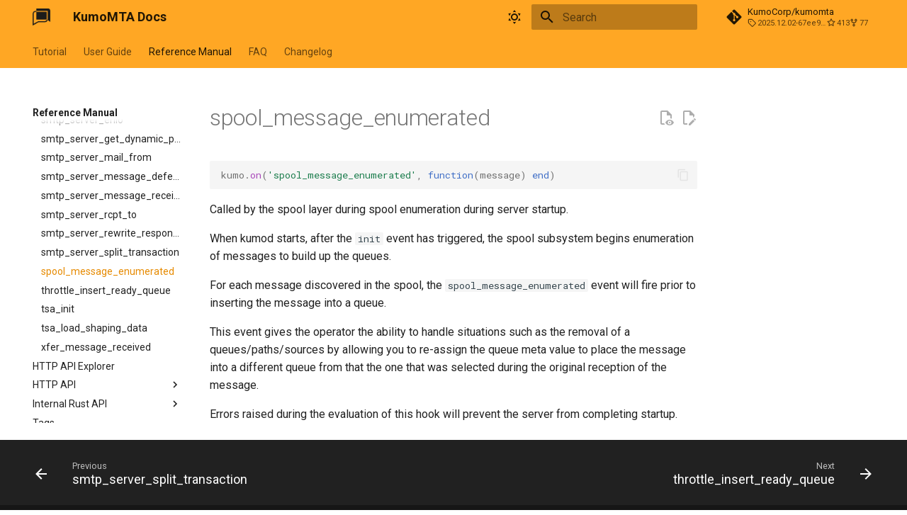

--- FILE ---
content_type: text/html; charset=utf-8
request_url: https://docs.kumomta.com/reference/events/spool_message_enumerated/
body_size: 22056
content:

<!doctype html>
<html lang="en" class="no-js">
  <head>
    
      <meta charset="utf-8">
      <meta name="viewport" content="width=device-width,initial-scale=1">
      
        <meta name="description" content="Documentation for KumoMTA">
      
      
      
        <link rel="canonical" href="https://docs.kumomta.com/reference/events/spool_message_enumerated/">
      
      
        <link rel="prev" href="../smtp_server_split_transaction/">
      
      
        <link rel="next" href="../throttle_insert_ready_queue/">
      
      
        
      
      
      <link rel="icon" href="../../../assets/images/favicon.png">
      <meta name="generator" content="mkdocs-1.6.1, mkdocs-material-9.7.1">
    
    
      
        <title>spool_message_enumerated - KumoMTA Docs</title>
      
    
    
      <link rel="stylesheet" href="../../../assets/stylesheets/main.484c7ddc.min.css">
      
        
        <link rel="stylesheet" href="../../../assets/stylesheets/palette.ab4e12ef.min.css">
      
      


    
    
      
    
    
      
        
        
        <link rel="preconnect" href="https://fonts.gstatic.com" crossorigin>
        <link rel="stylesheet" href="https://fonts.googleapis.com/css?family=Roboto:300,300i,400,400i,700,700i%7CRoboto+Mono:400,400i,700,700i&display=fallback">
        <style>:root{--md-text-font:"Roboto";--md-code-font:"Roboto Mono"}</style>
      
    
    
      <link rel="stylesheet" href="../../../style.css">
    
    <script>__md_scope=new URL("../../..",location),__md_hash=e=>[...e].reduce(((e,_)=>(e<<5)-e+_.charCodeAt(0)),0),__md_get=(e,_=localStorage,t=__md_scope)=>JSON.parse(_.getItem(t.pathname+"."+e)),__md_set=(e,_,t=localStorage,a=__md_scope)=>{try{t.setItem(a.pathname+"."+e,JSON.stringify(_))}catch(e){}}</script>
    
      
  


  <script type="text/javascript" id="hs-script-loader" async defer src="//js.hs-scripts.com/24054978.js"></script>

<!-- Google tag (gtag.js) -->
<script async src="https://www.googletagmanager.com/gtag/js?id=G-LNBCW1KF8J"></script>
<script>
  window.dataLayer = window.dataLayer || [];
  function gtag(){dataLayer.push(arguments);}
  gtag('js', new Date());
  gtag('config', 'G-LNBCW1KF8J');
</script>

<!-- LinkedIn Tracker -->
<script type="text/javascript">
_linkedin_partner_id = "5112324";
window._linkedin_data_partner_ids = window._linkedin_data_partner_ids || [];
window._linkedin_data_partner_ids.push(_linkedin_partner_id);
</script><script type="text/javascript">
(function(l) {
if (!l){window.lintrk = function(a,b){window.lintrk.q.push([a,b])};
window.lintrk.q=[]}
var s = document.getElementsByTagName("script")[0];
var b = document.createElement("script");
b.type = "text/javascript";b.async = true;
b.src = "https://snap.licdn.com/li.lms-analytics/insight.min.js";
s.parentNode.insertBefore(b, s);})(window.lintrk);
</script>
<noscript>
<img height="1" width="1" style="display:none;" alt="" src="https://px.ads.linkedin.com/collect/?pid=5112324&fmt=gif" />
</noscript>
  
    <script>"undefined"!=typeof __md_analytics&&__md_analytics()</script>
  

    
    
  
<meta property="og:type" content="website" />
<meta property="og:title" content="spool_message_enumerated - KumoMTA Docs" />
<meta property="og:description" content="Documentation for KumoMTA" />
<meta property="og:image" content="https://docs.kumomta.com/assets/images/social/reference/events/spool_message_enumerated.png" />
<meta property="og:image:type" content="image/png" />
<meta property="og:image:width" content="1200" />
<meta property="og:image:height" content="630" />
<meta property="og:url" content="https://docs.kumomta.com/reference/events/spool_message_enumerated/" />
<meta property="twitter:card" content="summary_large_image" />
<meta property="twitter:title" content="spool_message_enumerated - KumoMTA Docs" />
<meta property="twitter:description" content="Documentation for KumoMTA" />
<meta property="twitter:image" content="https://docs.kumomta.com/assets/images/social/reference/events/spool_message_enumerated.png" />
</head>
  
  
    
    
      
    
    
    
    
    <body dir="ltr" data-md-color-scheme="default" data-md-color-primary="orange" data-md-color-accent="deep-purple">
  
    
    <input class="md-toggle" data-md-toggle="drawer" type="checkbox" id="__drawer" autocomplete="off">
    <input class="md-toggle" data-md-toggle="search" type="checkbox" id="__search" autocomplete="off">
    <label class="md-overlay" for="__drawer"></label>
    <div data-md-component="skip">
      
        
        <a href="#spool_message_enumerated" class="md-skip">
          Skip to content
        </a>
      
    </div>
    <div data-md-component="announce">
      
    </div>
    
    
      

<header class="md-header" data-md-component="header">
  <nav class="md-header__inner md-grid" aria-label="Header">
    <a href="../../.." title="KumoMTA Docs" class="md-header__button md-logo" aria-label="KumoMTA Docs" data-md-component="logo">
      
  <img src="../../../assets/images/kumo-logo.png" alt="logo">

    </a>
    <label class="md-header__button md-icon" for="__drawer">
      
      <svg xmlns="http://www.w3.org/2000/svg" viewBox="0 0 24 24"><path d="M3 6h18v2H3zm0 5h18v2H3zm0 5h18v2H3z"/></svg>
    </label>
    <div class="md-header__title" data-md-component="header-title">
      <div class="md-header__ellipsis">
        <div class="md-header__topic">
          <span class="md-ellipsis">
            KumoMTA Docs
          </span>
        </div>
        <div class="md-header__topic" data-md-component="header-topic">
          <span class="md-ellipsis">
            
              spool_message_enumerated
            
          </span>
        </div>
      </div>
    </div>
    
      
        <form class="md-header__option" data-md-component="palette">
  
    
    
    
    <input class="md-option" data-md-color-media="(prefers-color-scheme: light)" data-md-color-scheme="default" data-md-color-primary="orange" data-md-color-accent="deep-purple"  aria-label="Switch to dark mode"  type="radio" name="__palette" id="__palette_0">
    
      <label class="md-header__button md-icon" title="Switch to dark mode" for="__palette_1" hidden>
        <svg xmlns="http://www.w3.org/2000/svg" viewBox="0 0 24 24"><path d="M12 7a5 5 0 0 1 5 5 5 5 0 0 1-5 5 5 5 0 0 1-5-5 5 5 0 0 1 5-5m0 2a3 3 0 0 0-3 3 3 3 0 0 0 3 3 3 3 0 0 0 3-3 3 3 0 0 0-3-3m0-7 2.39 3.42C13.65 5.15 12.84 5 12 5s-1.65.15-2.39.42zM3.34 7l4.16-.35A7.2 7.2 0 0 0 5.94 8.5c-.44.74-.69 1.5-.83 2.29zm.02 10 1.76-3.77a7.131 7.131 0 0 0 2.38 4.14zM20.65 7l-1.77 3.79a7.02 7.02 0 0 0-2.38-4.15zm-.01 10-4.14.36c.59-.51 1.12-1.14 1.54-1.86.42-.73.69-1.5.83-2.29zM12 22l-2.41-3.44c.74.27 1.55.44 2.41.44.82 0 1.63-.17 2.37-.44z"/></svg>
      </label>
    
  
    
    
    
    <input class="md-option" data-md-color-media="(prefers-color-scheme: dark)" data-md-color-scheme="slate" data-md-color-primary="orange" data-md-color-accent="purple"  aria-label="Switch to light mode"  type="radio" name="__palette" id="__palette_1">
    
      <label class="md-header__button md-icon" title="Switch to light mode" for="__palette_0" hidden>
        <svg xmlns="http://www.w3.org/2000/svg" viewBox="0 0 24 24"><path d="m17.75 4.09-2.53 1.94.91 3.06-2.63-1.81-2.63 1.81.91-3.06-2.53-1.94L12.44 4l1.06-3 1.06 3zm3.5 6.91-1.64 1.25.59 1.98-1.7-1.17-1.7 1.17.59-1.98L15.75 11l2.06-.05L18.5 9l.69 1.95zm-2.28 4.95c.83-.08 1.72 1.1 1.19 1.85-.32.45-.66.87-1.08 1.27C15.17 23 8.84 23 4.94 19.07c-3.91-3.9-3.91-10.24 0-14.14.4-.4.82-.76 1.27-1.08.75-.53 1.93.36 1.85 1.19-.27 2.86.69 5.83 2.89 8.02a9.96 9.96 0 0 0 8.02 2.89m-1.64 2.02a12.08 12.08 0 0 1-7.8-3.47c-2.17-2.19-3.33-5-3.49-7.82-2.81 3.14-2.7 7.96.31 10.98 3.02 3.01 7.84 3.12 10.98.31"/></svg>
      </label>
    
  
</form>
      
    
    
      <script>var palette=__md_get("__palette");if(palette&&palette.color){if("(prefers-color-scheme)"===palette.color.media){var media=matchMedia("(prefers-color-scheme: light)"),input=document.querySelector(media.matches?"[data-md-color-media='(prefers-color-scheme: light)']":"[data-md-color-media='(prefers-color-scheme: dark)']");palette.color.media=input.getAttribute("data-md-color-media"),palette.color.scheme=input.getAttribute("data-md-color-scheme"),palette.color.primary=input.getAttribute("data-md-color-primary"),palette.color.accent=input.getAttribute("data-md-color-accent")}for(var[key,value]of Object.entries(palette.color))document.body.setAttribute("data-md-color-"+key,value)}</script>
    
    
    
      
      
        <label class="md-header__button md-icon" for="__search">
          
          <svg xmlns="http://www.w3.org/2000/svg" viewBox="0 0 24 24"><path d="M9.5 3A6.5 6.5 0 0 1 16 9.5c0 1.61-.59 3.09-1.56 4.23l.27.27h.79l5 5-1.5 1.5-5-5v-.79l-.27-.27A6.52 6.52 0 0 1 9.5 16 6.5 6.5 0 0 1 3 9.5 6.5 6.5 0 0 1 9.5 3m0 2C7 5 5 7 5 9.5S7 14 9.5 14 14 12 14 9.5 12 5 9.5 5"/></svg>
        </label>
        <div class="md-search" data-md-component="search" role="dialog">
  <label class="md-search__overlay" for="__search"></label>
  <div class="md-search__inner" role="search">
    <form class="md-search__form" name="search">
      <input type="text" class="md-search__input" name="query" aria-label="Search" placeholder="Search" autocapitalize="off" autocorrect="off" autocomplete="off" spellcheck="false" data-md-component="search-query" required>
      <label class="md-search__icon md-icon" for="__search">
        
        <svg xmlns="http://www.w3.org/2000/svg" viewBox="0 0 24 24"><path d="M9.5 3A6.5 6.5 0 0 1 16 9.5c0 1.61-.59 3.09-1.56 4.23l.27.27h.79l5 5-1.5 1.5-5-5v-.79l-.27-.27A6.52 6.52 0 0 1 9.5 16 6.5 6.5 0 0 1 3 9.5 6.5 6.5 0 0 1 9.5 3m0 2C7 5 5 7 5 9.5S7 14 9.5 14 14 12 14 9.5 12 5 9.5 5"/></svg>
        
        <svg xmlns="http://www.w3.org/2000/svg" viewBox="0 0 24 24"><path d="M20 11v2H8l5.5 5.5-1.42 1.42L4.16 12l7.92-7.92L13.5 5.5 8 11z"/></svg>
      </label>
      <nav class="md-search__options" aria-label="Search">
        
          <a href="javascript:void(0)" class="md-search__icon md-icon" title="Share" aria-label="Share" data-clipboard data-clipboard-text="" data-md-component="search-share" tabindex="-1">
            
            <svg xmlns="http://www.w3.org/2000/svg" viewBox="0 0 24 24"><path d="M18 16.08c-.76 0-1.44.3-1.96.77L8.91 12.7c.05-.23.09-.46.09-.7s-.04-.47-.09-.7l7.05-4.11c.54.5 1.25.81 2.04.81a3 3 0 0 0 3-3 3 3 0 0 0-3-3 3 3 0 0 0-3 3c0 .24.04.47.09.7L8.04 9.81C7.5 9.31 6.79 9 6 9a3 3 0 0 0-3 3 3 3 0 0 0 3 3c.79 0 1.5-.31 2.04-.81l7.12 4.15c-.05.21-.08.43-.08.66 0 1.61 1.31 2.91 2.92 2.91s2.92-1.3 2.92-2.91A2.92 2.92 0 0 0 18 16.08"/></svg>
          </a>
        
        <button type="reset" class="md-search__icon md-icon" title="Clear" aria-label="Clear" tabindex="-1">
          
          <svg xmlns="http://www.w3.org/2000/svg" viewBox="0 0 24 24"><path d="M19 6.41 17.59 5 12 10.59 6.41 5 5 6.41 10.59 12 5 17.59 6.41 19 12 13.41 17.59 19 19 17.59 13.41 12z"/></svg>
        </button>
      </nav>
      
        <div class="md-search__suggest" data-md-component="search-suggest"></div>
      
    </form>
    <div class="md-search__output">
      <div class="md-search__scrollwrap" tabindex="0" data-md-scrollfix>
        <div class="md-search-result" data-md-component="search-result">
          <div class="md-search-result__meta">
            Initializing search
          </div>
          <ol class="md-search-result__list" role="presentation"></ol>
        </div>
      </div>
    </div>
  </div>
</div>
      
    
    
      <div class="md-header__source">
        <a href="https://github.com/KumoCorp/kumomta" title="Go to repository" class="md-source" data-md-component="source">
  <div class="md-source__icon md-icon">
    
    <svg xmlns="http://www.w3.org/2000/svg" viewBox="0 0 448 512"><!--! Font Awesome Free 7.1.0 by @fontawesome - https://fontawesome.com License - https://fontawesome.com/license/free (Icons: CC BY 4.0, Fonts: SIL OFL 1.1, Code: MIT License) Copyright 2025 Fonticons, Inc.--><path d="M439.6 236.1 244 40.5c-5.4-5.5-12.8-8.5-20.4-8.5s-15 3-20.4 8.4L162.5 81l51.5 51.5c27.1-9.1 52.7 16.8 43.4 43.7l49.7 49.7c34.2-11.8 61.2 31 35.5 56.7-26.5 26.5-70.2-2.9-56-37.3L240.3 199v121.9c25.3 12.5 22.3 41.8 9.1 55-6.4 6.4-15.2 10.1-24.3 10.1s-17.8-3.6-24.3-10.1c-17.6-17.6-11.1-46.9 11.2-56v-123c-20.8-8.5-24.6-30.7-18.6-45L142.6 101 8.5 235.1C3 240.6 0 247.9 0 255.5s3 15 8.5 20.4l195.6 195.7c5.4 5.4 12.7 8.4 20.4 8.4s15-3 20.4-8.4l194.7-194.7c5.4-5.4 8.4-12.8 8.4-20.4s-3-15-8.4-20.4"/></svg>
  </div>
  <div class="md-source__repository">
    KumoCorp/kumomta
  </div>
</a>
      </div>
    
  </nav>
  
</header>
    
    <div class="md-container" data-md-component="container">
      
      
        
          
            
<nav class="md-tabs" aria-label="Tabs" data-md-component="tabs">
  <div class="md-grid">
    <ul class="md-tabs__list">
      
        
  
  
  
  
    
    
      <li class="md-tabs__item">
        <a href="../../../tutorial/quickstart/" class="md-tabs__link">
          
  
  
    
  
  Tutorial

        </a>
      </li>
    
  

      
        
  
  
  
  
    
    
      <li class="md-tabs__item">
        <a href="../../../userguide/" class="md-tabs__link">
          
  
  
    
  
  User Guide

        </a>
      </li>
    
  

      
        
  
  
  
    
  
  
    
    
      <li class="md-tabs__item md-tabs__item--active">
        <a href="../../" class="md-tabs__link">
          
  
  
    
  
  Reference Manual

        </a>
      </li>
    
  

      
        
  
  
  
  
    
    
      <li class="md-tabs__item">
        <a href="../../../faq/" class="md-tabs__link">
          
  
  
    
  
  FAQ

        </a>
      </li>
    
  

      
        
  
  
  
  
    
    
      <li class="md-tabs__item">
        <a href="../../../changelog/" class="md-tabs__link">
          
  
  
    
  
  Changelog

        </a>
      </li>
    
  

      
    </ul>
  </div>
</nav>
          
        
      
      <main class="md-main" data-md-component="main">
        <div class="md-main__inner md-grid">
          
            
              
              <div class="md-sidebar md-sidebar--primary" data-md-component="sidebar" data-md-type="navigation" >
                <div class="md-sidebar__scrollwrap">
                  <div class="md-sidebar__inner">
                    


  


<nav class="md-nav md-nav--primary md-nav--lifted" aria-label="Navigation" data-md-level="0">
  <label class="md-nav__title" for="__drawer">
    <a href="../../.." title="KumoMTA Docs" class="md-nav__button md-logo" aria-label="KumoMTA Docs" data-md-component="logo">
      
  <img src="../../../assets/images/kumo-logo.png" alt="logo">

    </a>
    KumoMTA Docs
  </label>
  
    <div class="md-nav__source">
      <a href="https://github.com/KumoCorp/kumomta" title="Go to repository" class="md-source" data-md-component="source">
  <div class="md-source__icon md-icon">
    
    <svg xmlns="http://www.w3.org/2000/svg" viewBox="0 0 448 512"><!--! Font Awesome Free 7.1.0 by @fontawesome - https://fontawesome.com License - https://fontawesome.com/license/free (Icons: CC BY 4.0, Fonts: SIL OFL 1.1, Code: MIT License) Copyright 2025 Fonticons, Inc.--><path d="M439.6 236.1 244 40.5c-5.4-5.5-12.8-8.5-20.4-8.5s-15 3-20.4 8.4L162.5 81l51.5 51.5c27.1-9.1 52.7 16.8 43.4 43.7l49.7 49.7c34.2-11.8 61.2 31 35.5 56.7-26.5 26.5-70.2-2.9-56-37.3L240.3 199v121.9c25.3 12.5 22.3 41.8 9.1 55-6.4 6.4-15.2 10.1-24.3 10.1s-17.8-3.6-24.3-10.1c-17.6-17.6-11.1-46.9 11.2-56v-123c-20.8-8.5-24.6-30.7-18.6-45L142.6 101 8.5 235.1C3 240.6 0 247.9 0 255.5s3 15 8.5 20.4l195.6 195.7c5.4 5.4 12.7 8.4 20.4 8.4s15-3 20.4-8.4l194.7-194.7c5.4-5.4 8.4-12.8 8.4-20.4s-3-15-8.4-20.4"/></svg>
  </div>
  <div class="md-source__repository">
    KumoCorp/kumomta
  </div>
</a>
    </div>
  
  <ul class="md-nav__list" data-md-scrollfix>
    
      
      
  
  
  
  
    
    
      
        
      
        
      
        
      
        
      
        
      
        
      
        
      
        
      
        
      
    
    
    
      
      
    
    
    <li class="md-nav__item md-nav__item--nested">
      
        
        
        <input class="md-nav__toggle md-toggle " type="checkbox" id="__nav_1" >
        
          
          <label class="md-nav__link" for="__nav_1" id="__nav_1_label" tabindex="0">
            
  
  
  <span class="md-ellipsis">
    
  
    Tutorial
  

    
  </span>
  
  

            <span class="md-nav__icon md-icon"></span>
          </label>
        
        <nav class="md-nav" data-md-level="1" aria-labelledby="__nav_1_label" aria-expanded="false">
          <label class="md-nav__title" for="__nav_1">
            <span class="md-nav__icon md-icon"></span>
            
  
    Tutorial
  

          </label>
          <ul class="md-nav__list" data-md-scrollfix>
            
              
                
  
  
  
  
    <li class="md-nav__item">
      <a href="../../../tutorial/quickstart/" class="md-nav__link">
        
  
  
  <span class="md-ellipsis">
    
  
    Quickstart Tutorial
  

    
  </span>
  
  

      </a>
    </li>
  

              
            
              
                
  
  
  
  
    <li class="md-nav__item">
      <a href="../../../tutorial/server_environment/" class="md-nav__link">
        
  
  
  <span class="md-ellipsis">
    
  
    Server Environment
  

    
  </span>
  
  

      </a>
    </li>
  

              
            
              
                
  
  
  
  
    <li class="md-nav__item">
      <a href="../../../tutorial/system_preparation/" class="md-nav__link">
        
  
  
  <span class="md-ellipsis">
    
  
    System Preparation
  

    
  </span>
  
  

      </a>
    </li>
  

              
            
              
                
  
  
  
  
    <li class="md-nav__item">
      <a href="../../../tutorial/installing_kumomta/" class="md-nav__link">
        
  
  
  <span class="md-ellipsis">
    
  
    Installing KumoMTA
  

    
  </span>
  
  

      </a>
    </li>
  

              
            
              
                
  
  
  
  
    <li class="md-nav__item">
      <a href="../../../tutorial/configuring_kumomta/" class="md-nav__link">
        
  
  
  <span class="md-ellipsis">
    
  
    Configuring KumoMTA
  

    
  </span>
  
  

      </a>
    </li>
  

              
            
              
                
  
  
  
  
    <li class="md-nav__item">
      <a href="../../../tutorial/starting_kumomta/" class="md-nav__link">
        
  
  
  <span class="md-ellipsis">
    
  
    Starting KumoMTA
  

    
  </span>
  
  

      </a>
    </li>
  

              
            
              
                
  
  
  
  
    <li class="md-nav__item">
      <a href="../../../tutorial/testing_kumomta/" class="md-nav__link">
        
  
  
  <span class="md-ellipsis">
    
  
    Testing KumoMTA
  

    
  </span>
  
  

      </a>
    </li>
  

              
            
              
                
  
  
  
  
    <li class="md-nav__item">
      <a href="../../../tutorial/checking_logs/" class="md-nav__link">
        
  
  
  <span class="md-ellipsis">
    
  
    Checking Logs
  

    
  </span>
  
  

      </a>
    </li>
  

              
            
              
                
  
  
  
  
    <li class="md-nav__item">
      <a href="../../../tutorial/next_steps/" class="md-nav__link">
        
  
  
  <span class="md-ellipsis">
    
  
    Next Steps
  

    
  </span>
  
  

      </a>
    </li>
  

              
            
          </ul>
        </nav>
      
    </li>
  

    
      
      
  
  
  
  
    
    
      
        
          
        
      
        
      
        
      
        
      
        
      
        
      
        
      
        
      
        
      
    
    
    
      
      
    
    
    <li class="md-nav__item md-nav__item--nested">
      
        
        
        <input class="md-nav__toggle md-toggle " type="checkbox" id="__nav_2" >
        
          
          <div class="md-nav__link md-nav__container">
            <a href="../../../userguide/" class="md-nav__link ">
              
  
  
  <span class="md-ellipsis">
    
  
    User Guide
  

    
  </span>
  
  

            </a>
            
              
              <label class="md-nav__link " for="__nav_2" id="__nav_2_label" tabindex="0">
                <span class="md-nav__icon md-icon"></span>
              </label>
            
          </div>
        
        <nav class="md-nav" data-md-level="1" aria-labelledby="__nav_2_label" aria-expanded="false">
          <label class="md-nav__title" for="__nav_2">
            <span class="md-nav__icon md-icon"></span>
            
  
    User Guide
  

          </label>
          <ul class="md-nav__list" data-md-scrollfix>
            
              
            
              
                
  
  
  
  
    
    
      
        
      
        
      
        
      
        
      
        
      
        
      
        
      
        
      
    
    
    
      
      
    
    
    <li class="md-nav__item md-nav__item--nested">
      
        
        
        <input class="md-nav__toggle md-toggle " type="checkbox" id="__nav_2_2" >
        
          
          <label class="md-nav__link" for="__nav_2_2" id="__nav_2_2_label" tabindex="0">
            
  
  
  <span class="md-ellipsis">
    
  
    General
  

    
  </span>
  
  

            <span class="md-nav__icon md-icon"></span>
          </label>
        
        <nav class="md-nav" data-md-level="2" aria-labelledby="__nav_2_2_label" aria-expanded="false">
          <label class="md-nav__title" for="__nav_2_2">
            <span class="md-nav__icon md-icon"></span>
            
  
    General
  

          </label>
          <ul class="md-nav__list" data-md-scrollfix>
            
              
                
  
  
  
  
    <li class="md-nav__item">
      <a href="../../../userguide/general/preface/" class="md-nav__link">
        
  
  
  <span class="md-ellipsis">
    
  
    Preface and Legal Notices
  

    
  </span>
  
  

      </a>
    </li>
  

              
            
              
                
  
  
  
  
    <li class="md-nav__item">
      <a href="../../../userguide/general/about/" class="md-nav__link">
        
  
  
  <span class="md-ellipsis">
    
  
    About This Manual
  

    
  </span>
  
  

      </a>
    </li>
  

              
            
              
                
  
  
  
  
    <li class="md-nav__item">
      <a href="../../../userguide/general/report/" class="md-nav__link">
        
  
  
  <span class="md-ellipsis">
    
  
    How to Report Bugs
  

    
  </span>
  
  

      </a>
    </li>
  

              
            
              
                
  
  
  
  
    <li class="md-nav__item">
      <a href="../../../userguide/general/get_help/" class="md-nav__link">
        
  
  
  <span class="md-ellipsis">
    
  
    How to Get Help
  

    
  </span>
  
  

      </a>
    </li>
  

              
            
              
                
  
  
  
  
    <li class="md-nav__item">
      <a href="../../../userguide/general/credits/" class="md-nav__link">
        
  
  
  <span class="md-ellipsis">
    
  
    Credits
  

    
  </span>
  
  

      </a>
    </li>
  

              
            
              
                
  
  
  
  
    <li class="md-nav__item">
      <a href="../../../userguide/general/history/" class="md-nav__link">
        
  
  
  <span class="md-ellipsis">
    
  
    History
  

    
  </span>
  
  

      </a>
    </li>
  

              
            
              
                
  
  
  
  
    <li class="md-nav__item">
      <a href="../../../userguide/general/architecture/" class="md-nav__link">
        
  
  
  <span class="md-ellipsis">
    
  
    Architecture
  

    
  </span>
  
  

      </a>
    </li>
  

              
            
              
                
  
  
  
  
    <li class="md-nav__item">
      <a href="../../../userguide/general/lua/" class="md-nav__link">
        
  
  
  <span class="md-ellipsis">
    
  
    Lua Fundamentals
  

    
  </span>
  
  

      </a>
    </li>
  

              
            
          </ul>
        </nav>
      
    </li>
  

              
            
              
                
  
  
  
  
    
    
      
        
      
        
      
        
      
        
      
        
      
        
      
        
      
        
      
        
      
        
      
    
    
    
      
      
    
    
    <li class="md-nav__item md-nav__item--nested">
      
        
        
        <input class="md-nav__toggle md-toggle " type="checkbox" id="__nav_2_3" >
        
          
          <label class="md-nav__link" for="__nav_2_3" id="__nav_2_3_label" tabindex="0">
            
  
  
  <span class="md-ellipsis">
    
  
    Installation
  

    
  </span>
  
  

            <span class="md-nav__icon md-icon"></span>
          </label>
        
        <nav class="md-nav" data-md-level="2" aria-labelledby="__nav_2_3_label" aria-expanded="false">
          <label class="md-nav__title" for="__nav_2_3">
            <span class="md-nav__icon md-icon"></span>
            
  
    Installation
  

          </label>
          <ul class="md-nav__list" data-md-scrollfix>
            
              
                
  
  
  
  
    <li class="md-nav__item">
      <a href="../../../userguide/installation/overview/" class="md-nav__link">
        
  
  
  <span class="md-ellipsis">
    
  
    Installation Overview
  

    
  </span>
  
  

      </a>
    </li>
  

              
            
              
                
  
  
  
  
    <li class="md-nav__item">
      <a href="../../../userguide/installation/environment/" class="md-nav__link">
        
  
  
  <span class="md-ellipsis">
    
  
    Server Environment
  

    
  </span>
  
  

      </a>
    </li>
  

              
            
              
                
  
  
  
  
    <li class="md-nav__item">
      <a href="../../../userguide/installation/hardware/" class="md-nav__link">
        
  
  
  <span class="md-ellipsis">
    
  
    Server Hardware
  

    
  </span>
  
  

      </a>
    </li>
  

              
            
              
                
  
  
  
  
    <li class="md-nav__item">
      <a href="../../../userguide/installation/operatingsystem/" class="md-nav__link">
        
  
  
  <span class="md-ellipsis">
    
  
    Operating System
  

    
  </span>
  
  

      </a>
    </li>
  

              
            
              
                
  
  
  
  
    <li class="md-nav__item">
      <a href="../../../userguide/installation/system_prep/" class="md-nav__link">
        
  
  
  <span class="md-ellipsis">
    
  
    System Preparation
  

    
  </span>
  
  

      </a>
    </li>
  

              
            
              
                
  
  
  
  
    <li class="md-nav__item">
      <a href="../../../userguide/installation/security/" class="md-nav__link">
        
  
  
  <span class="md-ellipsis">
    
  
    Security Considerations
  

    
  </span>
  
  

      </a>
    </li>
  

              
            
              
                
  
  
  
  
    <li class="md-nav__item">
      <a href="../../../userguide/installation/linux/" class="md-nav__link">
        
  
  
  <span class="md-ellipsis">
    
  
    Installing on Linux
  

    
  </span>
  
  

      </a>
    </li>
  

              
            
              
                
  
  
  
  
    <li class="md-nav__item">
      <a href="../../../userguide/installation/upgrading/" class="md-nav__link">
        
  
  
  <span class="md-ellipsis">
    
  
    Upgrading
  

    
  </span>
  
  

      </a>
    </li>
  

              
            
              
                
  
  
  
  
    <li class="md-nav__item">
      <a href="../../../userguide/installation/docker/" class="md-nav__link">
        
  
  
  <span class="md-ellipsis">
    
  
    Installing on Docker
  

    
  </span>
  
  

      </a>
    </li>
  

              
            
              
                
  
  
  
  
    <li class="md-nav__item">
      <a href="../../../userguide/installation/source/" class="md-nav__link">
        
  
  
  <span class="md-ellipsis">
    
  
    Building from Source
  

    
  </span>
  
  

      </a>
    </li>
  

              
            
          </ul>
        </nav>
      
    </li>
  

              
            
              
                
  
  
  
  
    
    
      
        
      
        
      
        
      
        
      
        
      
        
      
        
      
        
      
        
      
        
      
        
      
        
      
        
      
        
      
        
      
    
    
    
      
      
    
    
    <li class="md-nav__item md-nav__item--nested">
      
        
        
        <input class="md-nav__toggle md-toggle " type="checkbox" id="__nav_2_4" >
        
          
          <label class="md-nav__link" for="__nav_2_4" id="__nav_2_4_label" tabindex="0">
            
  
  
  <span class="md-ellipsis">
    
  
    Configuration
  

    
  </span>
  
  

            <span class="md-nav__icon md-icon"></span>
          </label>
        
        <nav class="md-nav" data-md-level="2" aria-labelledby="__nav_2_4_label" aria-expanded="false">
          <label class="md-nav__title" for="__nav_2_4">
            <span class="md-nav__icon md-icon"></span>
            
  
    Configuration
  

          </label>
          <ul class="md-nav__list" data-md-scrollfix>
            
              
                
  
  
  
  
    <li class="md-nav__item">
      <a href="../../../userguide/configuration/concepts/" class="md-nav__link">
        
  
  
  <span class="md-ellipsis">
    
  
    Configuration Concepts
  

    
  </span>
  
  

      </a>
    </li>
  

              
            
              
                
  
  
  
  
    <li class="md-nav__item">
      <a href="../../../userguide/configuration/policy_helpers/" class="md-nav__link">
        
  
  
  <span class="md-ellipsis">
    
  
    Lua Policy Helpers
  

    
  </span>
  
  

      </a>
    </li>
  

              
            
              
                
  
  
  
  
    <li class="md-nav__item">
      <a href="../../../userguide/configuration/example/" class="md-nav__link">
        
  
  
  <span class="md-ellipsis">
    
  
    Example Server Policy
  

    
  </span>
  
  

      </a>
    </li>
  

              
            
              
                
  
  
  
  
    <li class="md-nav__item">
      <a href="../../../userguide/configuration/spool/" class="md-nav__link">
        
  
  
  <span class="md-ellipsis">
    
  
    Configuring Spooling
  

    
  </span>
  
  

      </a>
    </li>
  

              
            
              
                
  
  
  
  
    <li class="md-nav__item">
      <a href="../../../userguide/configuration/logging/" class="md-nav__link">
        
  
  
  <span class="md-ellipsis">
    
  
    Configuring Logging
  

    
  </span>
  
  

      </a>
    </li>
  

              
            
              
                
  
  
  
  
    <li class="md-nav__item">
      <a href="../../../userguide/configuration/smtplisteners/" class="md-nav__link">
        
  
  
  <span class="md-ellipsis">
    
  
    Configuring SMTP Listeners
  

    
  </span>
  
  

      </a>
    </li>
  

              
            
              
                
  
  
  
  
    <li class="md-nav__item">
      <a href="../../../userguide/configuration/domains/" class="md-nav__link">
        
  
  
  <span class="md-ellipsis">
    
  
    Configuring Inbound and Relay Domains
  

    
  </span>
  
  

      </a>
    </li>
  

              
            
              
                
  
  
  
  
    <li class="md-nav__item">
      <a href="../../../userguide/configuration/bounce/" class="md-nav__link">
        
  
  
  <span class="md-ellipsis">
    
  
    Configuring Bounce Classification
  

    
  </span>
  
  

      </a>
    </li>
  

              
            
              
                
  
  
  
  
    <li class="md-nav__item">
      <a href="../../../userguide/configuration/fbl/" class="md-nav__link">
        
  
  
  <span class="md-ellipsis">
    
  
    Configuring Feedback Loop Processing
  

    
  </span>
  
  

      </a>
    </li>
  

              
            
              
                
  
  
  
  
    <li class="md-nav__item">
      <a href="../../../userguide/configuration/httplisteners/" class="md-nav__link">
        
  
  
  <span class="md-ellipsis">
    
  
    Configuring HTTP Listeners
  

    
  </span>
  
  

      </a>
    </li>
  

              
            
              
                
  
  
  
  
    <li class="md-nav__item">
      <a href="../../../userguide/configuration/sendingips/" class="md-nav__link">
        
  
  
  <span class="md-ellipsis">
    
  
    Configuring Sending IPs
  

    
  </span>
  
  

      </a>
    </li>
  

              
            
              
                
  
  
  
  
    <li class="md-nav__item">
      <a href="../../../userguide/configuration/queuemanagement/" class="md-nav__link">
        
  
  
  <span class="md-ellipsis">
    
  
    Configuring Queue Management
  

    
  </span>
  
  

      </a>
    </li>
  

              
            
              
                
  
  
  
  
    <li class="md-nav__item">
      <a href="../../../userguide/configuration/rollup/" class="md-nav__link">
        
  
  
  <span class="md-ellipsis">
    
  
    Configuring Queue Rollup
  

    
  </span>
  
  

      </a>
    </li>
  

              
            
              
                
  
  
  
  
    <li class="md-nav__item">
      <a href="../../../userguide/configuration/trafficshaping/" class="md-nav__link">
        
  
  
  <span class="md-ellipsis">
    
  
    Configuring Traffic Shaping
  

    
  </span>
  
  

      </a>
    </li>
  

              
            
              
                
  
  
  
  
    <li class="md-nav__item">
      <a href="../../../userguide/configuration/dkim/" class="md-nav__link">
        
  
  
  <span class="md-ellipsis">
    
  
    Configuring DKIM Signing
  

    
  </span>
  
  

      </a>
    </li>
  

              
            
          </ul>
        </nav>
      
    </li>
  

              
            
              
                
  
  
  
  
    
    
      
        
      
        
      
        
      
        
      
        
      
        
      
        
      
        
      
        
      
        
      
        
      
    
    
    
      
      
    
    
    <li class="md-nav__item md-nav__item--nested">
      
        
        
        <input class="md-nav__toggle md-toggle " type="checkbox" id="__nav_2_5" >
        
          
          <label class="md-nav__link" for="__nav_2_5" id="__nav_2_5_label" tabindex="0">
            
  
  
  <span class="md-ellipsis">
    
  
    Operation
  

    
  </span>
  
  

            <span class="md-nav__icon md-icon"></span>
          </label>
        
        <nav class="md-nav" data-md-level="2" aria-labelledby="__nav_2_5_label" aria-expanded="false">
          <label class="md-nav__title" for="__nav_2_5">
            <span class="md-nav__icon md-icon"></span>
            
  
    Operation
  

          </label>
          <ul class="md-nav__list" data-md-scrollfix>
            
              
                
  
  
  
  
    <li class="md-nav__item">
      <a href="../../../userguide/operation/starting/" class="md-nav__link">
        
  
  
  <span class="md-ellipsis">
    
  
    Starting KumoMTA
  

    
  </span>
  
  

      </a>
    </li>
  

              
            
              
                
  
  
  
  
    <li class="md-nav__item">
      <a href="../../../userguide/operation/status/" class="md-nav__link">
        
  
  
  <span class="md-ellipsis">
    
  
    Getting Server Status
  

    
  </span>
  
  

      </a>
    </li>
  

              
            
              
                
  
  
  
  
    <li class="md-nav__item">
      <a href="../../../userguide/operation/troubleshooting/" class="md-nav__link">
        
  
  
  <span class="md-ellipsis">
    
  
    Troubleshooting KumoMTA
  

    
  </span>
  
  

      </a>
    </li>
  

              
            
              
                
  
  
  
  
    <li class="md-nav__item">
      <a href="../../../userguide/operation/smtpinjection/" class="md-nav__link">
        
  
  
  <span class="md-ellipsis">
    
  
    Injecting Messages using SMTP
  

    
  </span>
  
  

      </a>
    </li>
  

              
            
              
                
  
  
  
  
    <li class="md-nav__item">
      <a href="../../../userguide/operation/httpinjection/" class="md-nav__link">
        
  
  
  <span class="md-ellipsis">
    
  
    Injecting Messages using HTTP
  

    
  </span>
  
  

      </a>
    </li>
  

              
            
              
                
  
  
  
  
    <li class="md-nav__item">
      <a href="../../../userguide/operation/proxy/" class="md-nav__link">
        
  
  
  <span class="md-ellipsis">
    
  
    Routing Messages Via Proxy Servers
  

    
  </span>
  
  

      </a>
    </li>
  

              
            
              
                
  
  
  
  
    <li class="md-nav__item">
      <a href="../../../userguide/operation/logs/" class="md-nav__link">
        
  
  
  <span class="md-ellipsis">
    
  
    Viewing Logs
  

    
  </span>
  
  

      </a>
    </li>
  

              
            
              
                
  
  
  
  
    <li class="md-nav__item">
      <a href="../../../userguide/operation/cancel/" class="md-nav__link">
        
  
  
  <span class="md-ellipsis">
    
  
    Canceling Queued Messages
  

    
  </span>
  
  

      </a>
    </li>
  

              
            
              
                
  
  
  
  
    <li class="md-nav__item">
      <a href="../../../userguide/operation/command-line-index/" class="md-nav__link">
        
  
  
  <span class="md-ellipsis">
    
  
    Additional Utilities
  

    
  </span>
  
  

      </a>
    </li>
  

              
            
              
                
  
  
  
  
    <li class="md-nav__item">
      <a href="../../../userguide/operation/kcli/" class="md-nav__link">
        
  
  
  <span class="md-ellipsis">
    
  
    Using the kcli Command-Line Client
  

    
  </span>
  
  

      </a>
    </li>
  

              
            
              
                
  
  
  
  
    <li class="md-nav__item">
      <a href="../../../userguide/operation/kumo-proxy/" class="md-nav__link">
        
  
  
  <span class="md-ellipsis">
    
  
    KumoProxy SOCKS5 Server
  

    
  </span>
  
  

      </a>
    </li>
  

              
            
          </ul>
        </nav>
      
    </li>
  

              
            
              
                
  
  
  
  
    
    
      
        
          
        
      
        
      
        
      
        
      
        
      
        
      
        
      
        
      
        
      
        
      
    
    
    
      
      
    
    
    <li class="md-nav__item md-nav__item--nested">
      
        
        
        <input class="md-nav__toggle md-toggle " type="checkbox" id="__nav_2_6" >
        
          
          <div class="md-nav__link md-nav__container">
            <a href="../../../userguide/policy/" class="md-nav__link ">
              
  
  
  <span class="md-ellipsis">
    
  
    Policy
  

    
  </span>
  
  

            </a>
            
              
              <label class="md-nav__link " for="__nav_2_6" id="__nav_2_6_label" tabindex="0">
                <span class="md-nav__icon md-icon"></span>
              </label>
            
          </div>
        
        <nav class="md-nav" data-md-level="2" aria-labelledby="__nav_2_6_label" aria-expanded="false">
          <label class="md-nav__title" for="__nav_2_6">
            <span class="md-nav__icon md-icon"></span>
            
  
    Policy
  

          </label>
          <ul class="md-nav__list" data-md-scrollfix>
            
              
            
              
                
  
  
  
  
    <li class="md-nav__item">
      <a href="../../../userguide/policy/inbound_auth/" class="md-nav__link">
        
  
  
  <span class="md-ellipsis">
    
  
    Checking Inbound SMTP Authentication
  

    
  </span>
  
  

      </a>
    </li>
  

              
            
              
                
  
  
  
  
    <li class="md-nav__item">
      <a href="../../../userguide/operation/outbound_auth/" class="md-nav__link">
        
  
  
  <span class="md-ellipsis">
    
  
    Delivering Messages Using SMTP Auth
  

    
  </span>
  
  

      </a>
    </li>
  

              
            
              
                
  
  
  
  
    <li class="md-nav__item">
      <a href="../../../userguide/policy/routing/" class="md-nav__link">
        
  
  
  <span class="md-ellipsis">
    
  
    Custom Destination Routing
  

    
  </span>
  
  

      </a>
    </li>
  

              
            
              
                
  
  
  
  
    <li class="md-nav__item">
      <a href="../../../userguide/policy/http/" class="md-nav__link">
        
  
  
  <span class="md-ellipsis">
    
  
    Routing Messages via HTTP Request
  

    
  </span>
  
  

      </a>
    </li>
  

              
            
              
                
  
  
  
  
    <li class="md-nav__item">
      <a href="../../../userguide/policy/amqp/" class="md-nav__link">
        
  
  
  <span class="md-ellipsis">
    
  
    Routing Messages via AMQP
  

    
  </span>
  
  

      </a>
    </li>
  

              
            
              
                
  
  
  
  
    <li class="md-nav__item">
      <a href="../../../userguide/policy/kafka/" class="md-nav__link">
        
  
  
  <span class="md-ellipsis">
    
  
    Routing Messages via Kafka
  

    
  </span>
  
  

      </a>
    </li>
  

              
            
              
                
  
  
  
  
    <li class="md-nav__item">
      <a href="../../../userguide/policy/hashicorp_vault/" class="md-nav__link">
        
  
  
  <span class="md-ellipsis">
    
  
    Storing Secrets in Hashicorp Vault
  

    
  </span>
  
  

      </a>
    </li>
  

              
            
              
                
  
  
  
  
    <li class="md-nav__item">
      <a href="../../../userguide/operation/webhooks/" class="md-nav__link">
        
  
  
  <span class="md-ellipsis">
    
  
    Publishing Log Events Via Webhooks
  

    
  </span>
  
  

      </a>
    </li>
  

              
            
              
                
  
  
  
  
    <li class="md-nav__item">
      <a href="../../../userguide/policy/rewrite/" class="md-nav__link">
        
  
  
  <span class="md-ellipsis">
    
  
    Rewriting Remote Server Responses
  

    
  </span>
  
  

      </a>
    </li>
  

              
            
          </ul>
        </nav>
      
    </li>
  

              
            
              
                
  
  
  
  
    
    
      
        
          
        
      
        
      
        
      
        
      
        
      
        
      
        
      
    
    
    
      
      
    
    
    <li class="md-nav__item md-nav__item--nested">
      
        
        
        <input class="md-nav__toggle md-toggle " type="checkbox" id="__nav_2_7" >
        
          
          <div class="md-nav__link md-nav__container">
            <a href="../../../userguide/clustering/" class="md-nav__link ">
              
  
  
  <span class="md-ellipsis">
    
  
    Clustering
  

    
  </span>
  
  

            </a>
            
              
              <label class="md-nav__link " for="__nav_2_7" id="__nav_2_7_label" tabindex="0">
                <span class="md-nav__icon md-icon"></span>
              </label>
            
          </div>
        
        <nav class="md-nav" data-md-level="2" aria-labelledby="__nav_2_7_label" aria-expanded="false">
          <label class="md-nav__title" for="__nav_2_7">
            <span class="md-nav__icon md-icon"></span>
            
  
    Clustering
  

          </label>
          <ul class="md-nav__list" data-md-scrollfix>
            
              
            
              
                
  
  
  
  
    <li class="md-nav__item">
      <a href="../../../userguide/clustering/deployment/" class="md-nav__link">
        
  
  
  <span class="md-ellipsis">
    
  
    Deployment Architecture
  

    
  </span>
  
  

      </a>
    </li>
  

              
            
              
                
  
  
  
  
    <li class="md-nav__item">
      <a href="../../../userguide/clustering/eventdata/" class="md-nav__link">
        
  
  
  <span class="md-ellipsis">
    
  
    Aggregating Event Data
  

    
  </span>
  
  

      </a>
    </li>
  

              
            
              
                
  
  
  
  
    <li class="md-nav__item">
      <a href="../../../userguide/clustering/throttles/" class="md-nav__link">
        
  
  
  <span class="md-ellipsis">
    
  
    Implementing Shared Throttles
  

    
  </span>
  
  

      </a>
    </li>
  

              
            
              
                
  
  
  
  
    <li class="md-nav__item">
      <a href="../../../userguide/clustering/trafficshapingautomation/" class="md-nav__link">
        
  
  
  <span class="md-ellipsis">
    
  
    Clustered Traffic Shaping Automation
  

    
  </span>
  
  

      </a>
    </li>
  

              
            
              
                
  
  
  
  
    <li class="md-nav__item">
      <a href="../../../userguide/clustering/scaling/" class="md-nav__link">
        
  
  
  <span class="md-ellipsis">
    
  
    Scaling Clusters Up and Down
  

    
  </span>
  
  

      </a>
    </li>
  

              
            
              
                
  
  
  
  
    <li class="md-nav__item">
      <a href="../../../userguide/clustering/kubernetes/" class="md-nav__link">
        
  
  
  <span class="md-ellipsis">
    
  
    Deploying KumoMTA on Kubernetes
  

    
  </span>
  
  

      </a>
    </li>
  

              
            
          </ul>
        </nav>
      
    </li>
  

              
            
              
                
  
  
  
  
    
    
      
        
          
        
      
        
      
        
      
        
      
        
      
        
      
        
      
    
    
    
      
      
    
    
    <li class="md-nav__item md-nav__item--nested">
      
        
        
        <input class="md-nav__toggle md-toggle " type="checkbox" id="__nav_2_8" >
        
          
          <div class="md-nav__link md-nav__container">
            <a href="../../../userguide/performance/" class="md-nav__link ">
              
  
  
  <span class="md-ellipsis">
    
  
    Performance
  

    
  </span>
  
  

            </a>
            
              
              <label class="md-nav__link " for="__nav_2_8" id="__nav_2_8_label" tabindex="0">
                <span class="md-nav__icon md-icon"></span>
              </label>
            
          </div>
        
        <nav class="md-nav" data-md-level="2" aria-labelledby="__nav_2_8_label" aria-expanded="false">
          <label class="md-nav__title" for="__nav_2_8">
            <span class="md-nav__icon md-icon"></span>
            
  
    Performance
  

          </label>
          <ul class="md-nav__list" data-md-scrollfix>
            
              
            
              
                
  
  
  
  
    <li class="md-nav__item">
      <a href="../../../userguide/performance/architecture/" class="md-nav__link">
        
  
  
  <span class="md-ellipsis">
    
  
    Architecture
  

    
  </span>
  
  

      </a>
    </li>
  

              
            
              
                
  
  
  
  
    <li class="md-nav__item">
      <a href="../../../userguide/performance/linuxtuning/" class="md-nav__link">
        
  
  
  <span class="md-ellipsis">
    
  
    Linux Tuning
  

    
  </span>
  
  

      </a>
    </li>
  

              
            
              
                
  
  
  
  
    <li class="md-nav__item">
      <a href="../../../userguide/performance/dns/" class="md-nav__link">
        
  
  
  <span class="md-ellipsis">
    
  
    DNS
  

    
  </span>
  
  

      </a>
    </li>
  

              
            
              
                
  
  
  
  
    <li class="md-nav__item">
      <a href="../../../userguide/performance/testing/" class="md-nav__link">
        
  
  
  <span class="md-ellipsis">
    
  
    Performance Testing
  

    
  </span>
  
  

      </a>
    </li>
  

              
            
              
                
  
  
  
  
    <li class="md-nav__item">
      <a href="../../../userguide/performance/messageflow/" class="md-nav__link">
        
  
  
  <span class="md-ellipsis">
    
  
    Understanding KumoMTA Message Flows
  

    
  </span>
  
  

      </a>
    </li>
  

              
            
              
                
  
  
  
  
    <li class="md-nav__item">
      <a href="../../../userguide/performance/loghooks/" class="md-nav__link">
        
  
  
  <span class="md-ellipsis">
    
  
    Log Hooks
  

    
  </span>
  
  

      </a>
    </li>
  

              
            
          </ul>
        </nav>
      
    </li>
  

              
            
              
                
  
  
  
  
    
    
      
        
          
        
      
        
      
        
      
        
      
        
      
        
      
        
      
        
      
        
      
        
      
    
    
    
      
      
    
    
    <li class="md-nav__item md-nav__item--nested">
      
        
        
        <input class="md-nav__toggle md-toggle " type="checkbox" id="__nav_2_9" >
        
          
          <div class="md-nav__link md-nav__container">
            <a href="../../../userguide/integrations/" class="md-nav__link ">
              
  
  
  <span class="md-ellipsis">
    
  
    Integrations
  

    
  </span>
  
  

            </a>
            
              
              <label class="md-nav__link " for="__nav_2_9" id="__nav_2_9_label" tabindex="0">
                <span class="md-nav__icon md-icon"></span>
              </label>
            
          </div>
        
        <nav class="md-nav" data-md-level="2" aria-labelledby="__nav_2_9_label" aria-expanded="false">
          <label class="md-nav__title" for="__nav_2_9">
            <span class="md-nav__icon md-icon"></span>
            
  
    Integrations
  

          </label>
          <ul class="md-nav__list" data-md-scrollfix>
            
              
            
              
                
  
  
  
  
    <li class="md-nav__item">
      <a href="../../../userguide/integrations/emailelement/" class="md-nav__link">
        
  
  
  <span class="md-ellipsis">
    
  
    EmailElement
  

    
  </span>
  
  

      </a>
    </li>
  

              
            
              
                
  
  
  
  
    <li class="md-nav__item">
      <a href="../../../userguide/integrations/ongage/" class="md-nav__link">
        
  
  
  <span class="md-ellipsis">
    
  
    Ongage
  

    
  </span>
  
  

      </a>
    </li>
  

              
            
              
                
  
  
  
  
    <li class="md-nav__item">
      <a href="../../../userguide/integrations/mautic/" class="md-nav__link">
        
  
  
  <span class="md-ellipsis">
    
  
    Mautic
  

    
  </span>
  
  

      </a>
    </li>
  

              
            
              
                
  
  
  
  
    <li class="md-nav__item">
      <a href="../../../userguide/integrations/postmastery/" class="md-nav__link">
        
  
  
  <span class="md-ellipsis">
    
  
    Postmastery
  

    
  </span>
  
  

      </a>
    </li>
  

              
            
              
                
  
  
  
  
    <li class="md-nav__item">
      <a href="../../../userguide/integrations/tatamimonitor/" class="md-nav__link">
        
  
  
  <span class="md-ellipsis">
    
  
    Tatami Monitor
  

    
  </span>
  
  

      </a>
    </li>
  

              
            
              
                
  
  
  
  
    <li class="md-nav__item">
      <a href="../../../userguide/integrations/prometheus/" class="md-nav__link">
        
  
  
  <span class="md-ellipsis">
    
  
    Prometheus
  

    
  </span>
  
  

      </a>
    </li>
  

              
            
              
                
  
  
  
  
    <li class="md-nav__item">
      <a href="../../../userguide/integrations/grafana/" class="md-nav__link">
        
  
  
  <span class="md-ellipsis">
    
  
    Grafana
  

    
  </span>
  
  

      </a>
    </li>
  

              
            
              
                
  
  
  
  
    <li class="md-nav__item">
      <a href="../../../userguide/integrations/hornetsecurity/" class="md-nav__link">
        
  
  
  <span class="md-ellipsis">
    
  
    Hornetsecurity Spam Filter
  

    
  </span>
  
  

      </a>
    </li>
  

              
            
              
                
  
  
  
  
    <li class="md-nav__item">
      <a href="../../../userguide/integrations/rspamd/" class="md-nav__link">
        
  
  
  <span class="md-ellipsis">
    
  
    Rspamd Spam filter
  

    
  </span>
  
  

      </a>
    </li>
  

              
            
          </ul>
        </nav>
      
    </li>
  

              
            
          </ul>
        </nav>
      
    </li>
  

    
      
      
  
  
    
  
  
  
    
    
      
        
          
        
      
        
      
        
      
        
      
        
      
        
      
        
      
        
      
        
      
        
      
        
      
        
      
        
      
        
      
        
      
        
      
        
      
        
      
        
      
        
      
        
      
        
      
        
      
        
      
        
      
        
      
        
      
        
      
        
      
        
      
        
      
        
      
        
      
        
      
        
      
        
      
        
      
        
      
        
      
        
      
        
      
        
      
        
      
        
      
        
      
        
      
        
      
        
      
        
      
        
      
        
      
        
      
        
      
        
      
    
    
    
      
        
        
      
      
    
    
    <li class="md-nav__item md-nav__item--active md-nav__item--section md-nav__item--nested">
      
        
        
        <input class="md-nav__toggle md-toggle " type="checkbox" id="__nav_3" checked>
        
          
          <div class="md-nav__link md-nav__container">
            <a href="../../" class="md-nav__link ">
              
  
  
  <span class="md-ellipsis">
    
  
    Reference Manual
  

    
  </span>
  
  

            </a>
            
              
              <label class="md-nav__link " for="__nav_3" id="__nav_3_label" tabindex="">
                <span class="md-nav__icon md-icon"></span>
              </label>
            
          </div>
        
        <nav class="md-nav" data-md-level="1" aria-labelledby="__nav_3_label" aria-expanded="true">
          <label class="md-nav__title" for="__nav_3">
            <span class="md-nav__icon md-icon"></span>
            
  
    Reference Manual
  

          </label>
          <ul class="md-nav__list" data-md-scrollfix>
            
              
            
              
                
  
  
  
  
    <li class="md-nav__item">
      <a href="../../metadata/" class="md-nav__link">
        
  
  
  <span class="md-ellipsis">
    
  
    Predefined Metadata
  

    
  </span>
  
  

      </a>
    </li>
  

              
            
              
                
  
  
  
  
    <li class="md-nav__item">
      <a href="../../queues/" class="md-nav__link">
        
  
  
  <span class="md-ellipsis">
    
  
    Queues
  

    
  </span>
  
  

      </a>
    </li>
  

              
            
              
                
  
  
  
  
    <li class="md-nav__item">
      <a href="../../configuration/" class="md-nav__link">
        
  
  
  <span class="md-ellipsis">
    
  
    Configuration Lifecycle
  

    
  </span>
  
  

      </a>
    </li>
  

              
            
              
                
  
  
  
  
    <li class="md-nav__item">
      <a href="../../smtp_server_events/" class="md-nav__link">
        
  
  
  <span class="md-ellipsis">
    
  
    SMTP Server Events
  

    
  </span>
  
  

      </a>
    </li>
  

              
            
              
                
  
  
  
  
    <li class="md-nav__item">
      <a href="../../memory/" class="md-nav__link">
        
  
  
  <span class="md-ellipsis">
    
  
    Memory Management
  

    
  </span>
  
  

      </a>
    </li>
  

              
            
              
                
  
  
  
  
    
    
      
        
          
        
      
        
      
        
      
        
      
        
      
        
      
        
      
        
      
        
      
        
      
    
    
    
      
      
    
    
    <li class="md-nav__item md-nav__item--nested">
      
        
        
        <input class="md-nav__toggle md-toggle " type="checkbox" id="__nav_3_7" >
        
          
          <div class="md-nav__link md-nav__container">
            <a href="../../template/" class="md-nav__link ">
              
  
  
  <span class="md-ellipsis">
    
  
    Template Syntax
  

    
  </span>
  
  

            </a>
            
              
              <label class="md-nav__link " for="__nav_3_7" id="__nav_3_7_label" tabindex="0">
                <span class="md-nav__icon md-icon"></span>
              </label>
            
          </div>
        
        <nav class="md-nav" data-md-level="2" aria-labelledby="__nav_3_7_label" aria-expanded="false">
          <label class="md-nav__title" for="__nav_3_7">
            <span class="md-nav__icon md-icon"></span>
            
  
    Template Syntax
  

          </label>
          <ul class="md-nav__list" data-md-scrollfix>
            
              
            
              
                
  
  
  
  
    <li class="md-nav__item">
      <a href="../../template/cycler/" class="md-nav__link">
        
  
  
  <span class="md-ellipsis">
    
  
    cycler
  

    
  </span>
  
  

      </a>
    </li>
  

              
            
              
                
  
  
  
  
    <li class="md-nav__item">
      <a href="../../template/dateformat/" class="md-nav__link">
        
  
  
  <span class="md-ellipsis">
    
  
    dateformat
  

    
  </span>
  
  

      </a>
    </li>
  

              
            
              
                
  
  
  
  
    <li class="md-nav__item">
      <a href="../../template/datetimeformat/" class="md-nav__link">
        
  
  
  <span class="md-ellipsis">
    
  
    datetimeformat
  

    
  </span>
  
  

      </a>
    </li>
  

              
            
              
                
  
  
  
  
    <li class="md-nav__item">
      <a href="../../template/filesizeformat/" class="md-nav__link">
        
  
  
  <span class="md-ellipsis">
    
  
    filesizeformat
  

    
  </span>
  
  

      </a>
    </li>
  

              
            
              
                
  
  
  
  
    <li class="md-nav__item">
      <a href="../../template/joiner/" class="md-nav__link">
        
  
  
  <span class="md-ellipsis">
    
  
    joiner
  

    
  </span>
  
  

      </a>
    </li>
  

              
            
              
                
  
  
  
  
    <li class="md-nav__item">
      <a href="../../template/normalize_smtp_response/" class="md-nav__link">
        
  
  
  <span class="md-ellipsis">
    
  
    normalize_smtp_response
  

    
  </span>
  
  

      </a>
    </li>
  

              
            
              
                
  
  
  
  
    <li class="md-nav__item">
      <a href="../../template/now/" class="md-nav__link">
        
  
  
  <span class="md-ellipsis">
    
  
    now
  

    
  </span>
  
  

      </a>
    </li>
  

              
            
              
                
  
  
  
  
    <li class="md-nav__item">
      <a href="../../template/pluralize/" class="md-nav__link">
        
  
  
  <span class="md-ellipsis">
    
  
    pluralize
  

    
  </span>
  
  

      </a>
    </li>
  

              
            
              
                
  
  
  
  
    <li class="md-nav__item">
      <a href="../../template/timeformat/" class="md-nav__link">
        
  
  
  <span class="md-ellipsis">
    
  
    timeformat
  

    
  </span>
  
  

      </a>
    </li>
  

              
            
          </ul>
        </nav>
      
    </li>
  

              
            
              
                
  
  
  
  
    <li class="md-nav__item">
      <a href="../../log_record/" class="md-nav__link">
        
  
  
  <span class="md-ellipsis">
    
  
    Log Record
  

    
  </span>
  
  

      </a>
    </li>
  

              
            
              
                
  
  
  
  
    <li class="md-nav__item">
      <a href="../../access_control/" class="md-nav__link">
        
  
  
  <span class="md-ellipsis">
    
  
    Access Control
  

    
  </span>
  
  

      </a>
    </li>
  

              
            
              
                
  
  
  
  
    
    
      
        
          
        
      
        
      
        
      
        
      
        
      
        
      
        
      
        
      
        
      
        
      
        
      
        
      
        
      
        
      
        
      
        
      
        
      
        
      
        
      
        
      
        
      
    
    
    
      
      
    
    
    <li class="md-nav__item md-nav__item--nested">
      
        
        
        <input class="md-nav__toggle md-toggle " type="checkbox" id="__nav_3_10" >
        
          
          <div class="md-nav__link md-nav__container">
            <a href="../../kcli/" class="md-nav__link ">
              
  
  
  <span class="md-ellipsis">
    
  
    kcli
  

    
  </span>
  
  

            </a>
            
              
              <label class="md-nav__link " for="__nav_3_10" id="__nav_3_10_label" tabindex="0">
                <span class="md-nav__icon md-icon"></span>
              </label>
            
          </div>
        
        <nav class="md-nav" data-md-level="2" aria-labelledby="__nav_3_10_label" aria-expanded="false">
          <label class="md-nav__title" for="__nav_3_10">
            <span class="md-nav__icon md-icon"></span>
            
  
    kcli
  

          </label>
          <ul class="md-nav__list" data-md-scrollfix>
            
              
            
              
                
  
  
  
  
    <li class="md-nav__item">
      <a href="../../kcli/bounce-cancel/" class="md-nav__link">
        
  
  
  <span class="md-ellipsis">
    
  
    kcli bounce-cancel
  

    
  </span>
  
  

      </a>
    </li>
  

              
            
              
                
  
  
  
  
    <li class="md-nav__item">
      <a href="../../kcli/bounce-list/" class="md-nav__link">
        
  
  
  <span class="md-ellipsis">
    
  
    kcli bounce-list
  

    
  </span>
  
  

      </a>
    </li>
  

              
            
              
                
  
  
  
  
    <li class="md-nav__item">
      <a href="../../kcli/bounce/" class="md-nav__link">
        
  
  
  <span class="md-ellipsis">
    
  
    kcli bounce
  

    
  </span>
  
  

      </a>
    </li>
  

              
            
              
                
  
  
  
  
    <li class="md-nav__item">
      <a href="../../kcli/inspect-message/" class="md-nav__link">
        
  
  
  <span class="md-ellipsis">
    
  
    kcli inspect-message
  

    
  </span>
  
  

      </a>
    </li>
  

              
            
              
                
  
  
  
  
    <li class="md-nav__item">
      <a href="../../kcli/inspect-sched-q/" class="md-nav__link">
        
  
  
  <span class="md-ellipsis">
    
  
    kcli inspect-sched-q
  

    
  </span>
  
  

      </a>
    </li>
  

              
            
              
                
  
  
  
  
    <li class="md-nav__item">
      <a href="../../kcli/provider-summary/" class="md-nav__link">
        
  
  
  <span class="md-ellipsis">
    
  
    kcli provider-summary
  

    
  </span>
  
  

      </a>
    </li>
  

              
            
              
                
  
  
  
  
    <li class="md-nav__item">
      <a href="../../kcli/queue-summary/" class="md-nav__link">
        
  
  
  <span class="md-ellipsis">
    
  
    kcli queue-summary
  

    
  </span>
  
  

      </a>
    </li>
  

              
            
              
                
  
  
  
  
    <li class="md-nav__item">
      <a href="../../kcli/rebind/" class="md-nav__link">
        
  
  
  <span class="md-ellipsis">
    
  
    kcli rebind
  

    
  </span>
  
  

      </a>
    </li>
  

              
            
              
                
  
  
  
  
    <li class="md-nav__item">
      <a href="../../kcli/set-log-filter/" class="md-nav__link">
        
  
  
  <span class="md-ellipsis">
    
  
    kcli set-log-filter
  

    
  </span>
  
  

      </a>
    </li>
  

              
            
              
                
  
  
  
  
    <li class="md-nav__item">
      <a href="../../kcli/suspend-cancel/" class="md-nav__link">
        
  
  
  <span class="md-ellipsis">
    
  
    kcli suspend-cancel
  

    
  </span>
  
  

      </a>
    </li>
  

              
            
              
                
  
  
  
  
    <li class="md-nav__item">
      <a href="../../kcli/suspend-list/" class="md-nav__link">
        
  
  
  <span class="md-ellipsis">
    
  
    kcli suspend-list
  

    
  </span>
  
  

      </a>
    </li>
  

              
            
              
                
  
  
  
  
    <li class="md-nav__item">
      <a href="../../kcli/suspend-ready-q-cancel/" class="md-nav__link">
        
  
  
  <span class="md-ellipsis">
    
  
    kcli suspend-ready-q-cancel
  

    
  </span>
  
  

      </a>
    </li>
  

              
            
              
                
  
  
  
  
    <li class="md-nav__item">
      <a href="../../kcli/suspend-ready-q-list/" class="md-nav__link">
        
  
  
  <span class="md-ellipsis">
    
  
    kcli suspend-ready-q-list
  

    
  </span>
  
  

      </a>
    </li>
  

              
            
              
                
  
  
  
  
    <li class="md-nav__item">
      <a href="../../kcli/suspend-ready-q/" class="md-nav__link">
        
  
  
  <span class="md-ellipsis">
    
  
    kcli suspend-ready-q
  

    
  </span>
  
  

      </a>
    </li>
  

              
            
              
                
  
  
  
  
    <li class="md-nav__item">
      <a href="../../kcli/suspend/" class="md-nav__link">
        
  
  
  <span class="md-ellipsis">
    
  
    kcli suspend
  

    
  </span>
  
  

      </a>
    </li>
  

              
            
              
                
  
  
  
  
    <li class="md-nav__item">
      <a href="../../kcli/top/" class="md-nav__link">
        
  
  
  <span class="md-ellipsis">
    
  
    kcli top
  

    
  </span>
  
  

      </a>
    </li>
  

              
            
              
                
  
  
  
  
    <li class="md-nav__item">
      <a href="../../kcli/trace-smtp-client/" class="md-nav__link">
        
  
  
  <span class="md-ellipsis">
    
  
    kcli trace-smtp-client
  

    
  </span>
  
  

      </a>
    </li>
  

              
            
              
                
  
  
  
  
    <li class="md-nav__item">
      <a href="../../kcli/trace-smtp-server/" class="md-nav__link">
        
  
  
  <span class="md-ellipsis">
    
  
    kcli trace-smtp-server
  

    
  </span>
  
  

      </a>
    </li>
  

              
            
              
                
  
  
  
  
    <li class="md-nav__item">
      <a href="../../kcli/xfer-cancel/" class="md-nav__link">
        
  
  
  <span class="md-ellipsis">
    
  
    kcli xfer-cancel
  

    
  </span>
  
  

      </a>
    </li>
  

              
            
              
                
  
  
  
  
    <li class="md-nav__item">
      <a href="../../kcli/xfer/" class="md-nav__link">
        
  
  
  <span class="md-ellipsis">
    
  
    kcli xfer
  

    
  </span>
  
  

      </a>
    </li>
  

              
            
          </ul>
        </nav>
      
    </li>
  

              
            
              
                
  
  
  
  
    
    
      
        
          
        
      
        
      
        
      
        
      
        
      
        
      
        
      
        
      
        
      
        
      
        
      
        
      
        
      
        
      
        
      
        
      
        
      
        
      
        
      
        
      
        
      
        
      
        
      
        
      
        
      
        
      
        
      
        
      
        
      
        
      
        
      
        
      
        
      
        
      
        
      
        
      
        
      
        
      
        
      
        
      
        
      
        
      
        
      
        
      
        
      
        
      
        
      
        
      
        
      
        
      
        
      
        
      
        
      
        
      
        
      
        
      
        
      
        
      
        
      
        
      
        
      
        
      
        
      
        
      
        
      
        
      
    
    
    
      
      
    
    
    <li class="md-nav__item md-nav__item--nested">
      
        
        
        <input class="md-nav__toggle md-toggle " type="checkbox" id="__nav_3_11" >
        
          
          <div class="md-nav__link md-nav__container">
            <a href="../../kumo/" class="md-nav__link ">
              
  
  
  <span class="md-ellipsis">
    
  
    module: kumo
  

    
  </span>
  
  

            </a>
            
              
              <label class="md-nav__link " for="__nav_3_11" id="__nav_3_11_label" tabindex="0">
                <span class="md-nav__icon md-icon"></span>
              </label>
            
          </div>
        
        <nav class="md-nav" data-md-level="2" aria-labelledby="__nav_3_11_label" aria-expanded="false">
          <label class="md-nav__title" for="__nav_3_11">
            <span class="md-nav__icon md-icon"></span>
            
  
    module: kumo
  

          </label>
          <ul class="md-nav__list" data-md-scrollfix>
            
              
            
              
                
  
  
  
  
    <li class="md-nav__item">
      <a href="../../kumo/apply_supplemental_trace_header/" class="md-nav__link">
        
  
  
  <span class="md-ellipsis">
    
  
    apply_supplemental_trace_header
  

    
  </span>
  
  

      </a>
    </li>
  

              
            
              
                
  
  
  
  
    <li class="md-nav__item">
      <a href="../../kumo/available_parallelism/" class="md-nav__link">
        
  
  
  <span class="md-ellipsis">
    
  
    available_parallelism
  

    
  </span>
  
  

      </a>
    </li>
  

              
            
              
                
  
  
  
  
    <li class="md-nav__item">
      <a href="../../kumo/bump_config_epoch/" class="md-nav__link">
        
  
  
  <span class="md-ellipsis">
    
  
    bump_config_epoch
  

    
  </span>
  
  

      </a>
    </li>
  

              
            
              
                
  
  
  
  
    <li class="md-nav__item">
      <a href="../../kumo/configure_accounting_db_path/" class="md-nav__link">
        
  
  
  <span class="md-ellipsis">
    
  
    configure_accounting_db_path
  

    
  </span>
  
  

      </a>
    </li>
  

              
            
              
                
  
  
  
  
    <li class="md-nav__item">
      <a href="../../kumo/configure_bounce_classifier/" class="md-nav__link">
        
  
  
  <span class="md-ellipsis">
    
  
    configure_bounce_classifier
  

    
  </span>
  
  

      </a>
    </li>
  

              
            
              
                
  
  
  
  
    
    
      
        
          
        
      
        
      
        
      
        
      
        
      
        
      
        
      
        
      
        
      
        
      
        
      
        
      
    
    
    
      
      
    
    
    <li class="md-nav__item md-nav__item--nested">
      
        
        
        <input class="md-nav__toggle md-toggle " type="checkbox" id="__nav_3_11_7" >
        
          
          <div class="md-nav__link md-nav__container">
            <a href="../../kumo/configure_local_logs/" class="md-nav__link ">
              
  
  
  <span class="md-ellipsis">
    
  
    configure_local_logs
  

    
  </span>
  
  

            </a>
            
              
              <label class="md-nav__link " for="__nav_3_11_7" id="__nav_3_11_7_label" tabindex="0">
                <span class="md-nav__icon md-icon"></span>
              </label>
            
          </div>
        
        <nav class="md-nav" data-md-level="3" aria-labelledby="__nav_3_11_7_label" aria-expanded="false">
          <label class="md-nav__title" for="__nav_3_11_7">
            <span class="md-nav__icon md-icon"></span>
            
  
    configure_local_logs
  

          </label>
          <ul class="md-nav__list" data-md-scrollfix>
            
              
            
              
                
  
  
  
  
    <li class="md-nav__item">
      <a href="../../kumo/configure_local_logs/back_pressure/" class="md-nav__link">
        
  
  
  <span class="md-ellipsis">
    
  
    back_pressure
  

    
  </span>
  
  

      </a>
    </li>
  

              
            
              
                
  
  
  
  
    <li class="md-nav__item">
      <a href="../../kumo/configure_local_logs/compression_level/" class="md-nav__link">
        
  
  
  <span class="md-ellipsis">
    
  
    compression_level
  

    
  </span>
  
  

      </a>
    </li>
  

              
            
              
                
  
  
  
  
    <li class="md-nav__item">
      <a href="../../kumo/configure_local_logs/filter_event/" class="md-nav__link">
        
  
  
  <span class="md-ellipsis">
    
  
    filter_event
  

    
  </span>
  
  

      </a>
    </li>
  

              
            
              
                
  
  
  
  
    <li class="md-nav__item">
      <a href="../../kumo/configure_local_logs/headers/" class="md-nav__link">
        
  
  
  <span class="md-ellipsis">
    
  
    headers
  

    
  </span>
  
  

      </a>
    </li>
  

              
            
              
                
  
  
  
  
    <li class="md-nav__item">
      <a href="../../kumo/configure_local_logs/log_dir/" class="md-nav__link">
        
  
  
  <span class="md-ellipsis">
    
  
    log_dir
  

    
  </span>
  
  

      </a>
    </li>
  

              
            
              
                
  
  
  
  
    <li class="md-nav__item">
      <a href="../../kumo/configure_local_logs/max_file_size/" class="md-nav__link">
        
  
  
  <span class="md-ellipsis">
    
  
    max_file_size
  

    
  </span>
  
  

      </a>
    </li>
  

              
            
              
                
  
  
  
  
    <li class="md-nav__item">
      <a href="../../kumo/configure_local_logs/max_segment_duration/" class="md-nav__link">
        
  
  
  <span class="md-ellipsis">
    
  
    max_segment_duration
  

    
  </span>
  
  

      </a>
    </li>
  

              
            
              
                
  
  
  
  
    <li class="md-nav__item">
      <a href="../../kumo/configure_local_logs/meta/" class="md-nav__link">
        
  
  
  <span class="md-ellipsis">
    
  
    meta
  

    
  </span>
  
  

      </a>
    </li>
  

              
            
              
                
  
  
  
  
    <li class="md-nav__item">
      <a href="../../kumo/configure_local_logs/min_free_inodes/" class="md-nav__link">
        
  
  
  <span class="md-ellipsis">
    
  
    min_free_inodes
  

    
  </span>
  
  

      </a>
    </li>
  

              
            
              
                
  
  
  
  
    <li class="md-nav__item">
      <a href="../../kumo/configure_local_logs/min_free_space/" class="md-nav__link">
        
  
  
  <span class="md-ellipsis">
    
  
    min_free_space
  

    
  </span>
  
  

      </a>
    </li>
  

              
            
              
                
  
  
  
  
    <li class="md-nav__item">
      <a href="../../kumo/configure_local_logs/per_record/" class="md-nav__link">
        
  
  
  <span class="md-ellipsis">
    
  
    per_record
  

    
  </span>
  
  

      </a>
    </li>
  

              
            
          </ul>
        </nav>
      
    </li>
  

              
            
              
                
  
  
  
  
    <li class="md-nav__item">
      <a href="../../kumo/configure_log_hook/" class="md-nav__link">
        
  
  
  <span class="md-ellipsis">
    
  
    configure_log_hook
  

    
  </span>
  
  

      </a>
    </li>
  

              
            
              
                
  
  
  
  
    <li class="md-nav__item">
      <a href="../../kumo/configure_redis_throttles/" class="md-nav__link">
        
  
  
  <span class="md-ellipsis">
    
  
    configure_redis_throttles
  

    
  </span>
  
  

      </a>
    </li>
  

              
            
              
                
  
  
  
  
    
    
      
        
          
        
      
        
      
        
      
        
      
        
      
        
      
        
      
        
      
    
    
    
      
      
    
    
    <li class="md-nav__item md-nav__item--nested">
      
        
        
        <input class="md-nav__toggle md-toggle " type="checkbox" id="__nav_3_11_10" >
        
          
          <div class="md-nav__link md-nav__container">
            <a href="../../kumo/define_spool/" class="md-nav__link ">
              
  
  
  <span class="md-ellipsis">
    
  
    define_spool
  

    
  </span>
  
  

            </a>
            
              
              <label class="md-nav__link " for="__nav_3_11_10" id="__nav_3_11_10_label" tabindex="0">
                <span class="md-nav__icon md-icon"></span>
              </label>
            
          </div>
        
        <nav class="md-nav" data-md-level="3" aria-labelledby="__nav_3_11_10_label" aria-expanded="false">
          <label class="md-nav__title" for="__nav_3_11_10">
            <span class="md-nav__icon md-icon"></span>
            
  
    define_spool
  

          </label>
          <ul class="md-nav__list" data-md-scrollfix>
            
              
            
              
                
  
  
  
  
    <li class="md-nav__item">
      <a href="../../kumo/define_spool/flush/" class="md-nav__link">
        
  
  
  <span class="md-ellipsis">
    
  
    flush
  

    
  </span>
  
  

      </a>
    </li>
  

              
            
              
                
  
  
  
  
    <li class="md-nav__item">
      <a href="../../kumo/define_spool/kind/" class="md-nav__link">
        
  
  
  <span class="md-ellipsis">
    
  
    kind
  

    
  </span>
  
  

      </a>
    </li>
  

              
            
              
                
  
  
  
  
    <li class="md-nav__item">
      <a href="../../kumo/define_spool/min_free_inodes/" class="md-nav__link">
        
  
  
  <span class="md-ellipsis">
    
  
    min_free_inodes
  

    
  </span>
  
  

      </a>
    </li>
  

              
            
              
                
  
  
  
  
    <li class="md-nav__item">
      <a href="../../kumo/define_spool/min_free_space/" class="md-nav__link">
        
  
  
  <span class="md-ellipsis">
    
  
    min_free_space
  

    
  </span>
  
  

      </a>
    </li>
  

              
            
              
                
  
  
  
  
    <li class="md-nav__item">
      <a href="../../kumo/define_spool/name/" class="md-nav__link">
        
  
  
  <span class="md-ellipsis">
    
  
    name
  

    
  </span>
  
  

      </a>
    </li>
  

              
            
              
                
  
  
  
  
    <li class="md-nav__item">
      <a href="../../kumo/define_spool/path/" class="md-nav__link">
        
  
  
  <span class="md-ellipsis">
    
  
    path
  

    
  </span>
  
  

      </a>
    </li>
  

              
            
              
                
  
  
  
  
    <li class="md-nav__item">
      <a href="../../kumo/define_spool/rocks_params/" class="md-nav__link">
        
  
  
  <span class="md-ellipsis">
    
  
    rocks_params
  

    
  </span>
  
  

      </a>
    </li>
  

              
            
          </ul>
        </nav>
      
    </li>
  

              
            
              
                
  
  
  
  
    <li class="md-nav__item">
      <a href="../../kumo/disconnect/" class="md-nav__link">
        
  
  
  <span class="md-ellipsis">
    
  
    disconnect
  

    
  </span>
  
  

      </a>
    </li>
  

              
            
              
                
  
  
  
  
    <li class="md-nav__item">
      <a href="../../kumo/eval_config_monitor_globs/" class="md-nav__link">
        
  
  
  <span class="md-ellipsis">
    
  
    eval_config_monitor_globs
  

    
  </span>
  
  

      </a>
    </li>
  

              
            
              
                
  
  
  
  
    <li class="md-nav__item">
      <a href="../../kumo/generate_rfc3464_message/" class="md-nav__link">
        
  
  
  <span class="md-ellipsis">
    
  
    generate_rfc3464_message
  

    
  </span>
  
  

      </a>
    </li>
  

              
            
              
                
  
  
  
  
    <li class="md-nav__item">
      <a href="../../kumo/glob/" class="md-nav__link">
        
  
  
  <span class="md-ellipsis">
    
  
    glob
  

    
  </span>
  
  
    
  
  
    <span class="md-status md-status--deprecated"></span>
  

  

      </a>
    </li>
  

              
            
              
                
  
  
  
  
    <li class="md-nav__item">
      <a href="../../kumo/inject_message/" class="md-nav__link">
        
  
  
  <span class="md-ellipsis">
    
  
    inject_message
  

    
  </span>
  
  

      </a>
    </li>
  

              
            
              
                
  
  
  
  
    <li class="md-nav__item">
      <a href="../../kumo/invoke_get_egress_path_config/" class="md-nav__link">
        
  
  
  <span class="md-ellipsis">
    
  
    invoke_get_egress_path_config
  

    
  </span>
  
  

      </a>
    </li>
  

              
            
              
                
  
  
  
  
    <li class="md-nav__item">
      <a href="../../kumo/invoke_get_egress_pool/" class="md-nav__link">
        
  
  
  <span class="md-ellipsis">
    
  
    invoke_get_egress_pool
  

    
  </span>
  
  

      </a>
    </li>
  

              
            
              
                
  
  
  
  
    <li class="md-nav__item">
      <a href="../../kumo/invoke_get_egress_source/" class="md-nav__link">
        
  
  
  <span class="md-ellipsis">
    
  
    invoke_get_egress_source
  

    
  </span>
  
  

      </a>
    </li>
  

              
            
              
                
  
  
  
  
    <li class="md-nav__item">
      <a href="../../kumo/invoke_get_queue_config/" class="md-nav__link">
        
  
  
  <span class="md-ellipsis">
    
  
    invoke_get_queue_config
  

    
  </span>
  
  

      </a>
    </li>
  

              
            
              
                
  
  
  
  
    <li class="md-nav__item">
      <a href="../../kumo/json_encode/" class="md-nav__link">
        
  
  
  <span class="md-ellipsis">
    
  
    json_encode
  

    
  </span>
  
  
    
  
  
    <span class="md-status md-status--deprecated"></span>
  

  

      </a>
    </li>
  

              
            
              
                
  
  
  
  
    <li class="md-nav__item">
      <a href="../../kumo/json_encode_pretty/" class="md-nav__link">
        
  
  
  <span class="md-ellipsis">
    
  
    json_encode_pretty
  

    
  </span>
  
  
    
  
  
    <span class="md-status md-status--deprecated"></span>
  

  

      </a>
    </li>
  

              
            
              
                
  
  
  
  
    <li class="md-nav__item">
      <a href="../../kumo/json_load/" class="md-nav__link">
        
  
  
  <span class="md-ellipsis">
    
  
    json_load
  

    
  </span>
  
  
    
  
  
    <span class="md-status md-status--deprecated"></span>
  

  

      </a>
    </li>
  

              
            
              
                
  
  
  
  
    <li class="md-nav__item">
      <a href="../../kumo/json_parse/" class="md-nav__link">
        
  
  
  <span class="md-ellipsis">
    
  
    json_parse
  

    
  </span>
  
  
    
  
  
    <span class="md-status md-status--deprecated"></span>
  

  

      </a>
    </li>
  

              
            
              
                
  
  
  
  
    <li class="md-nav__item">
      <a href="../../kumo/log_debug/" class="md-nav__link">
        
  
  
  <span class="md-ellipsis">
    
  
    log_debug
  

    
  </span>
  
  

      </a>
    </li>
  

              
            
              
                
  
  
  
  
    <li class="md-nav__item">
      <a href="../../kumo/log_error/" class="md-nav__link">
        
  
  
  <span class="md-ellipsis">
    
  
    log_error
  

    
  </span>
  
  

      </a>
    </li>
  

              
            
              
                
  
  
  
  
    <li class="md-nav__item">
      <a href="../../kumo/log_info/" class="md-nav__link">
        
  
  
  <span class="md-ellipsis">
    
  
    log_info
  

    
  </span>
  
  

      </a>
    </li>
  

              
            
              
                
  
  
  
  
    <li class="md-nav__item">
      <a href="../../kumo/log_warn/" class="md-nav__link">
        
  
  
  <span class="md-ellipsis">
    
  
    log_warn
  

    
  </span>
  
  

      </a>
    </li>
  

              
            
              
                
  
  
  
  
    
    
      
        
          
        
      
        
      
        
      
        
      
        
      
        
      
        
      
        
      
        
      
        
      
        
      
        
      
        
      
        
      
        
      
        
      
        
      
        
      
        
      
        
      
        
      
        
      
        
      
        
      
        
      
        
      
        
      
        
      
        
      
        
      
        
      
        
      
        
      
        
      
        
      
        
      
        
      
        
      
        
      
        
      
        
      
        
      
        
      
        
      
        
      
        
      
        
      
        
      
        
      
        
      
        
      
        
      
        
      
        
      
        
      
    
    
    
      
      
    
    
    <li class="md-nav__item md-nav__item--nested">
      
        
        
        <input class="md-nav__toggle md-toggle " type="checkbox" id="__nav_3_11_28" >
        
          
          <div class="md-nav__link md-nav__container">
            <a href="../../kumo/make_egress_path/" class="md-nav__link ">
              
  
  
  <span class="md-ellipsis">
    
  
    make_egress_path
  

    
  </span>
  
  

            </a>
            
              
              <label class="md-nav__link " for="__nav_3_11_28" id="__nav_3_11_28_label" tabindex="0">
                <span class="md-nav__icon md-icon"></span>
              </label>
            
          </div>
        
        <nav class="md-nav" data-md-level="3" aria-labelledby="__nav_3_11_28_label" aria-expanded="false">
          <label class="md-nav__title" for="__nav_3_11_28">
            <span class="md-nav__icon md-icon"></span>
            
  
    make_egress_path
  

          </label>
          <ul class="md-nav__list" data-md-scrollfix>
            
              
            
              
                
  
  
  
  
    <li class="md-nav__item">
      <a href="../../kumo/make_egress_path/additional_connection_limits/" class="md-nav__link">
        
  
  
  <span class="md-ellipsis">
    
  
    additional_connection_limits
  

    
  </span>
  
  

      </a>
    </li>
  

              
            
              
                
  
  
  
  
    <li class="md-nav__item">
      <a href="../../kumo/make_egress_path/additional_message_rate_throttles/" class="md-nav__link">
        
  
  
  <span class="md-ellipsis">
    
  
    additional_message_rate_throttles
  

    
  </span>
  
  

      </a>
    </li>
  

              
            
              
                
  
  
  
  
    <li class="md-nav__item">
      <a href="../../kumo/make_egress_path/additional_source_selection_rates/" class="md-nav__link">
        
  
  
  <span class="md-ellipsis">
    
  
    additional_source_selection_rates
  

    
  </span>
  
  

      </a>
    </li>
  

              
            
              
                
  
  
  
  
    <li class="md-nav__item">
      <a href="../../kumo/make_egress_path/allow_smtp_auth_plain_without_tls/" class="md-nav__link">
        
  
  
  <span class="md-ellipsis">
    
  
    allow_smtp_auth_plain_without_tls
  

    
  </span>
  
  

      </a>
    </li>
  

              
            
              
                
  
  
  
  
    <li class="md-nav__item">
      <a href="../../kumo/make_egress_path/banner_timeout/" class="md-nav__link">
        
  
  
  <span class="md-ellipsis">
    
  
    banner_timeout
  

    
  </span>
  
  

      </a>
    </li>
  

              
            
              
                
  
  
  
  
    <li class="md-nav__item">
      <a href="../../kumo/make_egress_path/connect_timeout/" class="md-nav__link">
        
  
  
  <span class="md-ellipsis">
    
  
    connect_timeout
  

    
  </span>
  
  

      </a>
    </li>
  

              
            
              
                
  
  
  
  
    <li class="md-nav__item">
      <a href="../../kumo/make_egress_path/connection_limit/" class="md-nav__link">
        
  
  
  <span class="md-ellipsis">
    
  
    connection_limit
  

    
  </span>
  
  

      </a>
    </li>
  

              
            
              
                
  
  
  
  
    <li class="md-nav__item">
      <a href="../../kumo/make_egress_path/consecutive_connection_failures_before_delay/" class="md-nav__link">
        
  
  
  <span class="md-ellipsis">
    
  
    consecutive_connection_failures_before_delay
  

    
  </span>
  
  

      </a>
    </li>
  

              
            
              
                
  
  
  
  
    <li class="md-nav__item">
      <a href="../../kumo/make_egress_path/data_dot_timeout/" class="md-nav__link">
        
  
  
  <span class="md-ellipsis">
    
  
    data_dot_timeout
  

    
  </span>
  
  

      </a>
    </li>
  

              
            
              
                
  
  
  
  
    <li class="md-nav__item">
      <a href="../../kumo/make_egress_path/data_timeout/" class="md-nav__link">
        
  
  
  <span class="md-ellipsis">
    
  
    data_timeout
  

    
  </span>
  
  

      </a>
    </li>
  

              
            
              
                
  
  
  
  
    <li class="md-nav__item">
      <a href="../../kumo/make_egress_path/dispatcher_wakeup_strategy/" class="md-nav__link">
        
  
  
  <span class="md-ellipsis">
    
  
    dispatcher_wakeup_strategy
  

    
  </span>
  
  

      </a>
    </li>
  

              
            
              
                
  
  
  
  
    <li class="md-nav__item">
      <a href="../../kumo/make_egress_path/ehlo_domain/" class="md-nav__link">
        
  
  
  <span class="md-ellipsis">
    
  
    ehlo_domain
  

    
  </span>
  
  

      </a>
    </li>
  

              
            
              
                
  
  
  
  
    <li class="md-nav__item">
      <a href="../../kumo/make_egress_path/ehlo_timeout/" class="md-nav__link">
        
  
  
  <span class="md-ellipsis">
    
  
    ehlo_timeout
  

    
  </span>
  
  

      </a>
    </li>
  

              
            
              
                
  
  
  
  
    <li class="md-nav__item">
      <a href="../../kumo/make_egress_path/enable_dane/" class="md-nav__link">
        
  
  
  <span class="md-ellipsis">
    
  
    enable_dane
  

    
  </span>
  
  

      </a>
    </li>
  

              
            
              
                
  
  
  
  
    <li class="md-nav__item">
      <a href="../../kumo/make_egress_path/enable_mta_sts/" class="md-nav__link">
        
  
  
  <span class="md-ellipsis">
    
  
    enable_mta_sts
  

    
  </span>
  
  

      </a>
    </li>
  

              
            
              
                
  
  
  
  
    <li class="md-nav__item">
      <a href="../../kumo/make_egress_path/enable_pipelining/" class="md-nav__link">
        
  
  
  <span class="md-ellipsis">
    
  
    enable_pipelining
  

    
  </span>
  
  

      </a>
    </li>
  

              
            
              
                
  
  
  
  
    <li class="md-nav__item">
      <a href="../../kumo/make_egress_path/enable_rset/" class="md-nav__link">
        
  
  
  <span class="md-ellipsis">
    
  
    enable_rset
  

    
  </span>
  
  

      </a>
    </li>
  

              
            
              
                
  
  
  
  
    <li class="md-nav__item">
      <a href="../../kumo/make_egress_path/enable_tls/" class="md-nav__link">
        
  
  
  <span class="md-ellipsis">
    
  
    enable_tls
  

    
  </span>
  
  

      </a>
    </li>
  

              
            
              
                
  
  
  
  
    <li class="md-nav__item">
      <a href="../../kumo/make_egress_path/idle_timeout/" class="md-nav__link">
        
  
  
  <span class="md-ellipsis">
    
  
    idle_timeout
  

    
  </span>
  
  

      </a>
    </li>
  

              
            
              
                
  
  
  
  
    <li class="md-nav__item">
      <a href="../../kumo/make_egress_path/ignore_8bit_checks/" class="md-nav__link">
        
  
  
  <span class="md-ellipsis">
    
  
    ignore_8bit_checks
  

    
  </span>
  
  

      </a>
    </li>
  

              
            
              
                
  
  
  
  
    <li class="md-nav__item">
      <a href="../../kumo/make_egress_path/low_memory_reduction_policy/" class="md-nav__link">
        
  
  
  <span class="md-ellipsis">
    
  
    low_memory_reduction_policy
  

    
  </span>
  
  

      </a>
    </li>
  

              
            
              
                
  
  
  
  
    <li class="md-nav__item">
      <a href="../../kumo/make_egress_path/mail_from_timeout/" class="md-nav__link">
        
  
  
  <span class="md-ellipsis">
    
  
    mail_from_timeout
  

    
  </span>
  
  

      </a>
    </li>
  

              
            
              
                
  
  
  
  
    <li class="md-nav__item">
      <a href="../../kumo/make_egress_path/maintainer_wakeup_strategy/" class="md-nav__link">
        
  
  
  <span class="md-ellipsis">
    
  
    maintainer_wakeup_strategy
  

    
  </span>
  
  

      </a>
    </li>
  

              
            
              
                
  
  
  
  
    <li class="md-nav__item">
      <a href="../../kumo/make_egress_path/max_connection_rate/" class="md-nav__link">
        
  
  
  <span class="md-ellipsis">
    
  
    max_connection_rate
  

    
  </span>
  
  

      </a>
    </li>
  

              
            
              
                
  
  
  
  
    <li class="md-nav__item">
      <a href="../../kumo/make_egress_path/max_deliveries_per_connection/" class="md-nav__link">
        
  
  
  <span class="md-ellipsis">
    
  
    max_deliveries_per_connection
  

    
  </span>
  
  

      </a>
    </li>
  

              
            
              
                
  
  
  
  
    <li class="md-nav__item">
      <a href="../../kumo/make_egress_path/max_message_rate/" class="md-nav__link">
        
  
  
  <span class="md-ellipsis">
    
  
    max_message_rate
  

    
  </span>
  
  

      </a>
    </li>
  

              
            
              
                
  
  
  
  
    <li class="md-nav__item">
      <a href="../../kumo/make_egress_path/max_ready/" class="md-nav__link">
        
  
  
  <span class="md-ellipsis">
    
  
    max_ready
  

    
  </span>
  
  

      </a>
    </li>
  

              
            
              
                
  
  
  
  
    <li class="md-nav__item">
      <a href="../../kumo/make_egress_path/max_recipients_per_batch/" class="md-nav__link">
        
  
  
  <span class="md-ellipsis">
    
  
    max_recipients_per_batch
  

    
  </span>
  
  

      </a>
    </li>
  

              
            
              
                
  
  
  
  
    <li class="md-nav__item">
      <a href="../../kumo/make_egress_path/no_memory_reduction_policy/" class="md-nav__link">
        
  
  
  <span class="md-ellipsis">
    
  
    no_memory_reduction_policy
  

    
  </span>
  
  

      </a>
    </li>
  

              
            
              
                
  
  
  
  
    <li class="md-nav__item">
      <a href="../../kumo/make_egress_path/openssl_cipher_list/" class="md-nav__link">
        
  
  
  <span class="md-ellipsis">
    
  
    openssl_cipher_list
  

    
  </span>
  
  

      </a>
    </li>
  

              
            
              
                
  
  
  
  
    <li class="md-nav__item">
      <a href="../../kumo/make_egress_path/openssl_cipher_suites/" class="md-nav__link">
        
  
  
  <span class="md-ellipsis">
    
  
    openssl_cipher_suites
  

    
  </span>
  
  

      </a>
    </li>
  

              
            
              
                
  
  
  
  
    <li class="md-nav__item">
      <a href="../../kumo/make_egress_path/openssl_options/" class="md-nav__link">
        
  
  
  <span class="md-ellipsis">
    
  
    openssl_options
  

    
  </span>
  
  

      </a>
    </li>
  

              
            
              
                
  
  
  
  
    <li class="md-nav__item">
      <a href="../../kumo/make_egress_path/opportunistic_tls_reconnect_on_failed_handshake/" class="md-nav__link">
        
  
  
  <span class="md-ellipsis">
    
  
    opportunistic_tls_reconnect_on_failed_handshake
  

    
  </span>
  
  

      </a>
    </li>
  

              
            
              
                
  
  
  
  
    <li class="md-nav__item">
      <a href="../../kumo/make_egress_path/prohibited_hosts/" class="md-nav__link">
        
  
  
  <span class="md-ellipsis">
    
  
    prohibited_hosts
  

    
  </span>
  
  

      </a>
    </li>
  

              
            
              
                
  
  
  
  
    <li class="md-nav__item">
      <a href="../../kumo/make_egress_path/rcpt_to_timeout/" class="md-nav__link">
        
  
  
  <span class="md-ellipsis">
    
  
    rcpt_to_timeout
  

    
  </span>
  
  

      </a>
    </li>
  

              
            
              
                
  
  
  
  
    <li class="md-nav__item">
      <a href="../../kumo/make_egress_path/reconnect_strategy/" class="md-nav__link">
        
  
  
  <span class="md-ellipsis">
    
  
    reconnect_strategy
  

    
  </span>
  
  

      </a>
    </li>
  

              
            
              
                
  
  
  
  
    <li class="md-nav__item">
      <a href="../../kumo/make_egress_path/refresh_interval/" class="md-nav__link">
        
  
  
  <span class="md-ellipsis">
    
  
    refresh_interval
  

    
  </span>
  
  

      </a>
    </li>
  

              
            
              
                
  
  
  
  
    <li class="md-nav__item">
      <a href="../../kumo/make_egress_path/refresh_strategy/" class="md-nav__link">
        
  
  
  <span class="md-ellipsis">
    
  
    refresh_strategy
  

    
  </span>
  
  

      </a>
    </li>
  

              
            
              
                
  
  
  
  
    <li class="md-nav__item">
      <a href="../../kumo/make_egress_path/remember_broken_tls/" class="md-nav__link">
        
  
  
  <span class="md-ellipsis">
    
  
    remember_broken_tls
  

    
  </span>
  
  

      </a>
    </li>
  

              
            
              
                
  
  
  
  
    <li class="md-nav__item">
      <a href="../../kumo/make_egress_path/rset_timeout/" class="md-nav__link">
        
  
  
  <span class="md-ellipsis">
    
  
    rset_timeout
  

    
  </span>
  
  

      </a>
    </li>
  

              
            
              
                
  
  
  
  
    <li class="md-nav__item">
      <a href="../../kumo/make_egress_path/rustls_cipher_suites/" class="md-nav__link">
        
  
  
  <span class="md-ellipsis">
    
  
    rustls_cipher_suites
  

    
  </span>
  
  

      </a>
    </li>
  

              
            
              
                
  
  
  
  
    <li class="md-nav__item">
      <a href="../../kumo/make_egress_path/skip_hosts/" class="md-nav__link">
        
  
  
  <span class="md-ellipsis">
    
  
    skip_hosts
  

    
  </span>
  
  

      </a>
    </li>
  

              
            
              
                
  
  
  
  
    <li class="md-nav__item">
      <a href="../../kumo/make_egress_path/smtp_auth_plain_password/" class="md-nav__link">
        
  
  
  <span class="md-ellipsis">
    
  
    smtp_auth_plain_password
  

    
  </span>
  
  

      </a>
    </li>
  

              
            
              
                
  
  
  
  
    <li class="md-nav__item">
      <a href="../../kumo/make_egress_path/smtp_auth_plain_username/" class="md-nav__link">
        
  
  
  <span class="md-ellipsis">
    
  
    smtp_auth_plain_username
  

    
  </span>
  
  

      </a>
    </li>
  

              
            
              
                
  
  
  
  
    <li class="md-nav__item">
      <a href="../../kumo/make_egress_path/smtp_port/" class="md-nav__link">
        
  
  
  <span class="md-ellipsis">
    
  
    smtp_port
  

    
  </span>
  
  

      </a>
    </li>
  

              
            
              
                
  
  
  
  
    <li class="md-nav__item">
      <a href="../../kumo/make_egress_path/source_selection_rate/" class="md-nav__link">
        
  
  
  <span class="md-ellipsis">
    
  
    source_selection_rate
  

    
  </span>
  
  

      </a>
    </li>
  

              
            
              
                
  
  
  
  
    <li class="md-nav__item">
      <a href="../../kumo/make_egress_path/starttls_timeout/" class="md-nav__link">
        
  
  
  <span class="md-ellipsis">
    
  
    starttls_timeout
  

    
  </span>
  
  

      </a>
    </li>
  

              
            
              
                
  
  
  
  
    <li class="md-nav__item">
      <a href="../../kumo/make_egress_path/suspended/" class="md-nav__link">
        
  
  
  <span class="md-ellipsis">
    
  
    suspended
  

    
  </span>
  
  
    
  
  
    <span class="md-status md-status--deprecated"></span>
  

  

      </a>
    </li>
  

              
            
              
                
  
  
  
  
    <li class="md-nav__item">
      <a href="../../kumo/make_egress_path/system_shutdown_timeout/" class="md-nav__link">
        
  
  
  <span class="md-ellipsis">
    
  
    system_shutdown_timeout
  

    
  </span>
  
  

      </a>
    </li>
  

              
            
              
                
  
  
  
  
    <li class="md-nav__item">
      <a href="../../kumo/make_egress_path/tls_certificate/" class="md-nav__link">
        
  
  
  <span class="md-ellipsis">
    
  
    tls_certificate
  

    
  </span>
  
  

      </a>
    </li>
  

              
            
              
                
  
  
  
  
    <li class="md-nav__item">
      <a href="../../kumo/make_egress_path/tls_prefer_openssl/" class="md-nav__link">
        
  
  
  <span class="md-ellipsis">
    
  
    tls_prefer_openssl
  

    
  </span>
  
  

      </a>
    </li>
  

              
            
              
                
  
  
  
  
    <li class="md-nav__item">
      <a href="../../kumo/make_egress_path/tls_private_key/" class="md-nav__link">
        
  
  
  <span class="md-ellipsis">
    
  
    tls_private_key
  

    
  </span>
  
  

      </a>
    </li>
  

              
            
              
                
  
  
  
  
    <li class="md-nav__item">
      <a href="../../kumo/make_egress_path/try_next_host_on_transport_error/" class="md-nav__link">
        
  
  
  <span class="md-ellipsis">
    
  
    try_next_host_on_transport_error
  

    
  </span>
  
  

      </a>
    </li>
  

              
            
              
                
  
  
  
  
    <li class="md-nav__item">
      <a href="../../kumo/make_egress_path/use_lmtp/" class="md-nav__link">
        
  
  
  <span class="md-ellipsis">
    
  
    use_lmtp
  

    
  </span>
  
  

      </a>
    </li>
  

              
            
          </ul>
        </nav>
      
    </li>
  

              
            
              
                
  
  
  
  
    
    
      
        
          
        
      
        
      
        
      
        
      
    
    
    
      
      
    
    
    <li class="md-nav__item md-nav__item--nested">
      
        
        
        <input class="md-nav__toggle md-toggle " type="checkbox" id="__nav_3_11_29" >
        
          
          <div class="md-nav__link md-nav__container">
            <a href="../../kumo/make_egress_pool/" class="md-nav__link ">
              
  
  
  <span class="md-ellipsis">
    
  
    make_egress_pool
  

    
  </span>
  
  

            </a>
            
              
              <label class="md-nav__link " for="__nav_3_11_29" id="__nav_3_11_29_label" tabindex="0">
                <span class="md-nav__icon md-icon"></span>
              </label>
            
          </div>
        
        <nav class="md-nav" data-md-level="3" aria-labelledby="__nav_3_11_29_label" aria-expanded="false">
          <label class="md-nav__title" for="__nav_3_11_29">
            <span class="md-nav__icon md-icon"></span>
            
  
    make_egress_pool
  

          </label>
          <ul class="md-nav__list" data-md-scrollfix>
            
              
            
              
                
  
  
  
  
    <li class="md-nav__item">
      <a href="../../kumo/make_egress_pool/entries/" class="md-nav__link">
        
  
  
  <span class="md-ellipsis">
    
  
    entries
  

    
  </span>
  
  

      </a>
    </li>
  

              
            
              
                
  
  
  
  
    <li class="md-nav__item">
      <a href="../../kumo/make_egress_pool/name/" class="md-nav__link">
        
  
  
  <span class="md-ellipsis">
    
  
    name
  

    
  </span>
  
  

      </a>
    </li>
  

              
            
              
                
  
  
  
  
    <li class="md-nav__item">
      <a href="../../kumo/make_egress_pool/ttl/" class="md-nav__link">
        
  
  
  <span class="md-ellipsis">
    
  
    ttl
  

    
  </span>
  
  

      </a>
    </li>
  

              
            
          </ul>
        </nav>
      
    </li>
  

              
            
              
                
  
  
  
  
    
    
      
        
          
        
      
        
      
        
      
        
      
        
      
        
      
        
      
        
      
        
      
        
      
    
    
    
      
      
    
    
    <li class="md-nav__item md-nav__item--nested">
      
        
        
        <input class="md-nav__toggle md-toggle " type="checkbox" id="__nav_3_11_30" >
        
          
          <div class="md-nav__link md-nav__container">
            <a href="../../kumo/make_egress_source/" class="md-nav__link ">
              
  
  
  <span class="md-ellipsis">
    
  
    make_egress_source
  

    
  </span>
  
  

            </a>
            
              
              <label class="md-nav__link " for="__nav_3_11_30" id="__nav_3_11_30_label" tabindex="0">
                <span class="md-nav__icon md-icon"></span>
              </label>
            
          </div>
        
        <nav class="md-nav" data-md-level="3" aria-labelledby="__nav_3_11_30_label" aria-expanded="false">
          <label class="md-nav__title" for="__nav_3_11_30">
            <span class="md-nav__icon md-icon"></span>
            
  
    make_egress_source
  

          </label>
          <ul class="md-nav__list" data-md-scrollfix>
            
              
            
              
                
  
  
  
  
    <li class="md-nav__item">
      <a href="../../kumo/make_egress_source/ehlo_domain/" class="md-nav__link">
        
  
  
  <span class="md-ellipsis">
    
  
    ehlo_domain
  

    
  </span>
  
  

      </a>
    </li>
  

              
            
              
                
  
  
  
  
    <li class="md-nav__item">
      <a href="../../kumo/make_egress_source/ha_proxy_server/" class="md-nav__link">
        
  
  
  <span class="md-ellipsis">
    
  
    ha_proxy_server
  

    
  </span>
  
  

      </a>
    </li>
  

              
            
              
                
  
  
  
  
    <li class="md-nav__item">
      <a href="../../kumo/make_egress_source/ha_proxy_source_address/" class="md-nav__link">
        
  
  
  <span class="md-ellipsis">
    
  
    ha_proxy_source_address
  

    
  </span>
  
  

      </a>
    </li>
  

              
            
              
                
  
  
  
  
    <li class="md-nav__item">
      <a href="../../kumo/make_egress_source/name/" class="md-nav__link">
        
  
  
  <span class="md-ellipsis">
    
  
    name
  

    
  </span>
  
  

      </a>
    </li>
  

              
            
              
                
  
  
  
  
    <li class="md-nav__item">
      <a href="../../kumo/make_egress_source/remote_port/" class="md-nav__link">
        
  
  
  <span class="md-ellipsis">
    
  
    remote_port
  

    
  </span>
  
  

      </a>
    </li>
  

              
            
              
                
  
  
  
  
    <li class="md-nav__item">
      <a href="../../kumo/make_egress_source/socks5_proxy_server/" class="md-nav__link">
        
  
  
  <span class="md-ellipsis">
    
  
    socks5_proxy_server
  

    
  </span>
  
  

      </a>
    </li>
  

              
            
              
                
  
  
  
  
    <li class="md-nav__item">
      <a href="../../kumo/make_egress_source/socks5_proxy_source_address/" class="md-nav__link">
        
  
  
  <span class="md-ellipsis">
    
  
    socks5_proxy_source_address
  

    
  </span>
  
  

      </a>
    </li>
  

              
            
              
                
  
  
  
  
    <li class="md-nav__item">
      <a href="../../kumo/make_egress_source/source_address/" class="md-nav__link">
        
  
  
  <span class="md-ellipsis">
    
  
    source_address
  

    
  </span>
  
  

      </a>
    </li>
  

              
            
              
                
  
  
  
  
    <li class="md-nav__item">
      <a href="../../kumo/make_egress_source/ttl/" class="md-nav__link">
        
  
  
  <span class="md-ellipsis">
    
  
    ttl
  

    
  </span>
  
  

      </a>
    </li>
  

              
            
          </ul>
        </nav>
      
    </li>
  

              
            
              
                
  
  
  
  
    
    
      
        
          
        
      
        
      
        
      
        
      
        
      
    
    
    
      
      
    
    
    <li class="md-nav__item md-nav__item--nested">
      
        
        
        <input class="md-nav__toggle md-toggle " type="checkbox" id="__nav_3_11_31" >
        
          
          <div class="md-nav__link md-nav__container">
            <a href="../../kumo/make_listener_domain/" class="md-nav__link ">
              
  
  
  <span class="md-ellipsis">
    
  
    make_listener_domain
  

    
  </span>
  
  

            </a>
            
              
              <label class="md-nav__link " for="__nav_3_11_31" id="__nav_3_11_31_label" tabindex="0">
                <span class="md-nav__icon md-icon"></span>
              </label>
            
          </div>
        
        <nav class="md-nav" data-md-level="3" aria-labelledby="__nav_3_11_31_label" aria-expanded="false">
          <label class="md-nav__title" for="__nav_3_11_31">
            <span class="md-nav__icon md-icon"></span>
            
  
    make_listener_domain
  

          </label>
          <ul class="md-nav__list" data-md-scrollfix>
            
              
            
              
                
  
  
  
  
    <li class="md-nav__item">
      <a href="../../kumo/make_listener_domain/log_arf/" class="md-nav__link">
        
  
  
  <span class="md-ellipsis">
    
  
    log_arf
  

    
  </span>
  
  

      </a>
    </li>
  

              
            
              
                
  
  
  
  
    <li class="md-nav__item">
      <a href="../../kumo/make_listener_domain/log_oob/" class="md-nav__link">
        
  
  
  <span class="md-ellipsis">
    
  
    log_oob
  

    
  </span>
  
  

      </a>
    </li>
  

              
            
              
                
  
  
  
  
    <li class="md-nav__item">
      <a href="../../kumo/make_listener_domain/relay_from/" class="md-nav__link">
        
  
  
  <span class="md-ellipsis">
    
  
    relay_from
  

    
  </span>
  
  

      </a>
    </li>
  

              
            
              
                
  
  
  
  
    <li class="md-nav__item">
      <a href="../../kumo/make_listener_domain/relay_to/" class="md-nav__link">
        
  
  
  <span class="md-ellipsis">
    
  
    relay_to
  

    
  </span>
  
  

      </a>
    </li>
  

              
            
          </ul>
        </nav>
      
    </li>
  

              
            
              
                
  
  
  
  
    <li class="md-nav__item">
      <a href="../../kumo/make_message/" class="md-nav__link">
        
  
  
  <span class="md-ellipsis">
    
  
    make_message
  

    
  </span>
  
  

      </a>
    </li>
  

              
            
              
                
  
  
  
  
    
    
      
        
          
        
      
        
      
        
      
        
      
        
      
        
      
        
      
        
      
        
      
        
      
        
      
        
      
        
      
    
    
    
      
      
    
    
    <li class="md-nav__item md-nav__item--nested">
      
        
        
        <input class="md-nav__toggle md-toggle " type="checkbox" id="__nav_3_11_33" >
        
          
          <div class="md-nav__link md-nav__container">
            <a href="../../kumo/make_queue_config/" class="md-nav__link ">
              
  
  
  <span class="md-ellipsis">
    
  
    make_queue_config
  

    
  </span>
  
  

            </a>
            
              
              <label class="md-nav__link " for="__nav_3_11_33" id="__nav_3_11_33_label" tabindex="0">
                <span class="md-nav__icon md-icon"></span>
              </label>
            
          </div>
        
        <nav class="md-nav" data-md-level="3" aria-labelledby="__nav_3_11_33_label" aria-expanded="false">
          <label class="md-nav__title" for="__nav_3_11_33">
            <span class="md-nav__icon md-icon"></span>
            
  
    make_queue_config
  

          </label>
          <ul class="md-nav__list" data-md-scrollfix>
            
              
            
              
                
  
  
  
  
    <li class="md-nav__item">
      <a href="../../kumo/make_queue_config/egress_pool/" class="md-nav__link">
        
  
  
  <span class="md-ellipsis">
    
  
    egress_pool
  

    
  </span>
  
  

      </a>
    </li>
  

              
            
              
                
  
  
  
  
    <li class="md-nav__item">
      <a href="../../kumo/make_queue_config/max_age/" class="md-nav__link">
        
  
  
  <span class="md-ellipsis">
    
  
    max_age
  

    
  </span>
  
  

      </a>
    </li>
  

              
            
              
                
  
  
  
  
    <li class="md-nav__item">
      <a href="../../kumo/make_queue_config/max_message_rate/" class="md-nav__link">
        
  
  
  <span class="md-ellipsis">
    
  
    max_message_rate
  

    
  </span>
  
  

      </a>
    </li>
  

              
            
              
                
  
  
  
  
    <li class="md-nav__item">
      <a href="../../kumo/make_queue_config/max_retry_interval/" class="md-nav__link">
        
  
  
  <span class="md-ellipsis">
    
  
    max_retry_interval
  

    
  </span>
  
  

      </a>
    </li>
  

              
            
              
                
  
  
  
  
    <li class="md-nav__item">
      <a href="../../kumo/make_queue_config/protocol/" class="md-nav__link">
        
  
  
  <span class="md-ellipsis">
    
  
    protocol
  

    
  </span>
  
  

      </a>
    </li>
  

              
            
              
                
  
  
  
  
    <li class="md-nav__item">
      <a href="../../kumo/make_queue_config/reap_interval/" class="md-nav__link">
        
  
  
  <span class="md-ellipsis">
    
  
    reap_interval
  

    
  </span>
  
  

      </a>
    </li>
  

              
            
              
                
  
  
  
  
    <li class="md-nav__item">
      <a href="../../kumo/make_queue_config/refresh_interval/" class="md-nav__link">
        
  
  
  <span class="md-ellipsis">
    
  
    refresh_interval
  

    
  </span>
  
  

      </a>
    </li>
  

              
            
              
                
  
  
  
  
    <li class="md-nav__item">
      <a href="../../kumo/make_queue_config/refresh_strategy/" class="md-nav__link">
        
  
  
  <span class="md-ellipsis">
    
  
    refresh_strategy
  

    
  </span>
  
  

      </a>
    </li>
  

              
            
              
                
  
  
  
  
    <li class="md-nav__item">
      <a href="../../kumo/make_queue_config/retry_interval/" class="md-nav__link">
        
  
  
  <span class="md-ellipsis">
    
  
    retry_interval
  

    
  </span>
  
  

      </a>
    </li>
  

              
            
              
                
  
  
  
  
    <li class="md-nav__item">
      <a href="../../kumo/make_queue_config/shrink_policy/" class="md-nav__link">
        
  
  
  <span class="md-ellipsis">
    
  
    shrink_policy
  

    
  </span>
  
  

      </a>
    </li>
  

              
            
              
                
  
  
  
  
    <li class="md-nav__item">
      <a href="../../kumo/make_queue_config/strategy/" class="md-nav__link">
        
  
  
  <span class="md-ellipsis">
    
  
    strategy
  

    
  </span>
  
  

      </a>
    </li>
  

              
            
              
                
  
  
  
  
    <li class="md-nav__item">
      <a href="../../kumo/make_queue_config/timerwheel_tick_interval/" class="md-nav__link">
        
  
  
  <span class="md-ellipsis">
    
  
    timerwheel_tick_interval
  

    
  </span>
  
  

      </a>
    </li>
  

              
            
          </ul>
        </nav>
      
    </li>
  

              
            
              
                
  
  
  
  
    <li class="md-nav__item">
      <a href="../../kumo/make_throttle/" class="md-nav__link">
        
  
  
  <span class="md-ellipsis">
    
  
    make_throttle
  

    
  </span>
  
  

      </a>
    </li>
  

              
            
              
                
  
  
  
  
    <li class="md-nav__item">
      <a href="../../kumo/memoize/" class="md-nav__link">
        
  
  
  <span class="md-ellipsis">
    
  
    memoize
  

    
  </span>
  
  

      </a>
    </li>
  

              
            
              
                
  
  
  
  
    <li class="md-nav__item">
      <a href="../../kumo/on/" class="md-nav__link">
        
  
  
  <span class="md-ellipsis">
    
  
    on
  

    
  </span>
  
  

      </a>
    </li>
  

              
            
              
                
  
  
  
  
    <li class="md-nav__item">
      <a href="../../kumo/read_dir/" class="md-nav__link">
        
  
  
  <span class="md-ellipsis">
    
  
    read_dir
  

    
  </span>
  
  
    
  
  
    <span class="md-status md-status--deprecated"></span>
  

  

      </a>
    </li>
  

              
            
              
                
  
  
  
  
    <li class="md-nav__item">
      <a href="../../kumo/reject/" class="md-nav__link">
        
  
  
  <span class="md-ellipsis">
    
  
    reject
  

    
  </span>
  
  

      </a>
    </li>
  

              
            
              
                
  
  
  
  
    <li class="md-nav__item">
      <a href="../../kumo/set_config_monitor_globs/" class="md-nav__link">
        
  
  
  <span class="md-ellipsis">
    
  
    set_config_monitor_globs
  

    
  </span>
  
  

      </a>
    </li>
  

              
            
              
                
  
  
  
  
    <li class="md-nav__item">
      <a href="../../kumo/set_diagnostic_log_filter/" class="md-nav__link">
        
  
  
  <span class="md-ellipsis">
    
  
    set_diagnostic_log_filter
  

    
  </span>
  
  

      </a>
    </li>
  

              
            
              
                
  
  
  
  
    <li class="md-nav__item">
      <a href="../../kumo/set_httpinject_recipient_rate_limit/" class="md-nav__link">
        
  
  
  <span class="md-ellipsis">
    
  
    set_httpinject_recipient_rate_limit
  

    
  </span>
  
  

      </a>
    </li>
  

              
            
              
                
  
  
  
  
    <li class="md-nav__item">
      <a href="../../kumo/set_httpinject_threads/" class="md-nav__link">
        
  
  
  <span class="md-ellipsis">
    
  
    set_httpinject_threads
  

    
  </span>
  
  

      </a>
    </li>
  

              
            
              
                
  
  
  
  
    <li class="md-nav__item">
      <a href="../../kumo/set_logging_threads/" class="md-nav__link">
        
  
  
  <span class="md-ellipsis">
    
  
    set_logging_threads
  

    
  </span>
  
  

      </a>
    </li>
  

              
            
              
                
  
  
  
  
    <li class="md-nav__item">
      <a href="../../kumo/set_lruttl_cache_capacity/" class="md-nav__link">
        
  
  
  <span class="md-ellipsis">
    
  
    set_lruttl_cache_capacity
  

    
  </span>
  
  

      </a>
    </li>
  

              
            
              
                
  
  
  
  
    <li class="md-nav__item">
      <a href="../../kumo/set_max_lua_context_age/" class="md-nav__link">
        
  
  
  <span class="md-ellipsis">
    
  
    set_max_lua_context_age
  

    
  </span>
  
  

      </a>
    </li>
  

              
            
              
                
  
  
  
  
    <li class="md-nav__item">
      <a href="../../kumo/set_max_lua_context_use_count/" class="md-nav__link">
        
  
  
  <span class="md-ellipsis">
    
  
    set_max_lua_context_use_count
  

    
  </span>
  
  

      </a>
    </li>
  

              
            
              
                
  
  
  
  
    <li class="md-nav__item">
      <a href="../../kumo/set_max_spare_lua_contexts/" class="md-nav__link">
        
  
  
  <span class="md-ellipsis">
    
  
    set_max_spare_lua_contexts
  

    
  </span>
  
  

      </a>
    </li>
  

              
            
              
                
  
  
  
  
    <li class="md-nav__item">
      <a href="../../kumo/set_memory_hard_limit/" class="md-nav__link">
        
  
  
  <span class="md-ellipsis">
    
  
    set_memory_hard_limit
  

    
  </span>
  
  

      </a>
    </li>
  

              
            
              
                
  
  
  
  
    <li class="md-nav__item">
      <a href="../../kumo/set_memory_low_thresh/" class="md-nav__link">
        
  
  
  <span class="md-ellipsis">
    
  
    set_memory_low_thresh
  

    
  </span>
  
  

      </a>
    </li>
  

              
            
              
                
  
  
  
  
    <li class="md-nav__item">
      <a href="../../kumo/set_memory_soft_limit/" class="md-nav__link">
        
  
  
  <span class="md-ellipsis">
    
  
    set_memory_soft_limit
  

    
  </span>
  
  

      </a>
    </li>
  

              
            
              
                
  
  
  
  
    <li class="md-nav__item">
      <a href="../../kumo/set_qmaint_threads/" class="md-nav__link">
        
  
  
  <span class="md-ellipsis">
    
  
    set_qmaint_threads
  

    
  </span>
  
  

      </a>
    </li>
  

              
            
              
                
  
  
  
  
    <li class="md-nav__item">
      <a href="../../kumo/set_ready_qmaint_threads/" class="md-nav__link">
        
  
  
  <span class="md-ellipsis">
    
  
    set_ready_qmaint_threads
  

    
  </span>
  
  

      </a>
    </li>
  

              
            
              
                
  
  
  
  
    <li class="md-nav__item">
      <a href="../../kumo/set_readyq_threads/" class="md-nav__link">
        
  
  
  <span class="md-ellipsis">
    
  
    set_readyq_threads
  

    
  </span>
  
  

      </a>
    </li>
  

              
            
              
                
  
  
  
  
    <li class="md-nav__item">
      <a href="../../kumo/set_smtpsrv_threads/" class="md-nav__link">
        
  
  
  <span class="md-ellipsis">
    
  
    set_smtpsrv_threads
  

    
  </span>
  
  

      </a>
    </li>
  

              
            
              
                
  
  
  
  
    <li class="md-nav__item">
      <a href="../../kumo/set_spoolin_threads/" class="md-nav__link">
        
  
  
  <span class="md-ellipsis">
    
  
    set_spoolin_threads
  

    
  </span>
  
  

      </a>
    </li>
  

              
            
              
                
  
  
  
  
    <li class="md-nav__item">
      <a href="../../kumo/sleep/" class="md-nav__link">
        
  
  
  <span class="md-ellipsis">
    
  
    sleep
  

    
  </span>
  
  
    
  
  
    <span class="md-status md-status--deprecated"></span>
  

  

      </a>
    </li>
  

              
            
              
                
  
  
  
  
    <li class="md-nav__item">
      <a href="../../kumo/spawn_task/" class="md-nav__link">
        
  
  
  <span class="md-ellipsis">
    
  
    spawn_task
  

    
  </span>
  
  

      </a>
    </li>
  

              
            
              
                
  
  
  
  
    
    
      
        
          
        
      
        
      
        
      
        
      
        
      
        
      
        
      
        
      
        
      
        
      
        
      
        
      
        
      
        
      
        
      
        
      
        
      
        
      
        
      
        
      
        
      
        
      
        
      
        
      
        
      
        
      
    
    
    
      
      
    
    
    <li class="md-nav__item md-nav__item--nested">
      
        
        
        <input class="md-nav__toggle md-toggle " type="checkbox" id="__nav_3_11_58" >
        
          
          <div class="md-nav__link md-nav__container">
            <a href="../../kumo/start_esmtp_listener/" class="md-nav__link ">
              
  
  
  <span class="md-ellipsis">
    
  
    start_esmtp_listener
  

    
  </span>
  
  

            </a>
            
              
              <label class="md-nav__link " for="__nav_3_11_58" id="__nav_3_11_58_label" tabindex="0">
                <span class="md-nav__icon md-icon"></span>
              </label>
            
          </div>
        
        <nav class="md-nav" data-md-level="3" aria-labelledby="__nav_3_11_58_label" aria-expanded="false">
          <label class="md-nav__title" for="__nav_3_11_58">
            <span class="md-nav__icon md-icon"></span>
            
  
    start_esmtp_listener
  

          </label>
          <ul class="md-nav__list" data-md-scrollfix>
            
              
            
              
                
  
  
  
  
    <li class="md-nav__item">
      <a href="../../kumo/start_esmtp_listener/allow_xclient/" class="md-nav__link">
        
  
  
  <span class="md-ellipsis">
    
  
    allow_xclient
  

    
  </span>
  
  

      </a>
    </li>
  

              
            
              
                
  
  
  
  
    <li class="md-nav__item">
      <a href="../../kumo/start_esmtp_listener/banner/" class="md-nav__link">
        
  
  
  <span class="md-ellipsis">
    
  
    banner
  

    
  </span>
  
  

      </a>
    </li>
  

              
            
              
                
  
  
  
  
    <li class="md-nav__item">
      <a href="../../kumo/start_esmtp_listener/batch_handling/" class="md-nav__link">
        
  
  
  <span class="md-ellipsis">
    
  
    batch_handling
  

    
  </span>
  
  

      </a>
    </li>
  

              
            
              
                
  
  
  
  
    <li class="md-nav__item">
      <a href="../../kumo/start_esmtp_listener/client_timeout/" class="md-nav__link">
        
  
  
  <span class="md-ellipsis">
    
  
    client_timeout
  

    
  </span>
  
  

      </a>
    </li>
  

              
            
              
                
  
  
  
  
    <li class="md-nav__item">
      <a href="../../kumo/start_esmtp_listener/data_buffer_size/" class="md-nav__link">
        
  
  
  <span class="md-ellipsis">
    
  
    data_buffer_size
  

    
  </span>
  
  

      </a>
    </li>
  

              
            
              
                
  
  
  
  
    <li class="md-nav__item">
      <a href="../../kumo/start_esmtp_listener/data_processing_timeout/" class="md-nav__link">
        
  
  
  <span class="md-ellipsis">
    
  
    data_processing_timeout
  

    
  </span>
  
  

      </a>
    </li>
  

              
            
              
                
  
  
  
  
    <li class="md-nav__item">
      <a href="../../kumo/start_esmtp_listener/deferred_queue/" class="md-nav__link">
        
  
  
  <span class="md-ellipsis">
    
  
    deferred_queue
  

    
  </span>
  
  

      </a>
    </li>
  

              
            
              
                
  
  
  
  
    <li class="md-nav__item">
      <a href="../../kumo/start_esmtp_listener/deferred_spool/" class="md-nav__link">
        
  
  
  <span class="md-ellipsis">
    
  
    deferred_spool
  

    
  </span>
  
  

      </a>
    </li>
  

              
            
              
                
  
  
  
  
    <li class="md-nav__item">
      <a href="../../kumo/start_esmtp_listener/hostname/" class="md-nav__link">
        
  
  
  <span class="md-ellipsis">
    
  
    hostname
  

    
  </span>
  
  

      </a>
    </li>
  

              
            
              
                
  
  
  
  
    <li class="md-nav__item">
      <a href="../../kumo/start_esmtp_listener/invalid_line_endings/" class="md-nav__link">
        
  
  
  <span class="md-ellipsis">
    
  
    invalid_line_endings
  

    
  </span>
  
  

      </a>
    </li>
  

              
            
              
                
  
  
  
  
    <li class="md-nav__item">
      <a href="../../kumo/start_esmtp_listener/line_length_hard_limit/" class="md-nav__link">
        
  
  
  <span class="md-ellipsis">
    
  
    line_length_hard_limit
  

    
  </span>
  
  

      </a>
    </li>
  

              
            
              
                
  
  
  
  
    <li class="md-nav__item">
      <a href="../../kumo/start_esmtp_listener/listen/" class="md-nav__link">
        
  
  
  <span class="md-ellipsis">
    
  
    listen
  

    
  </span>
  
  

      </a>
    </li>
  

              
            
              
                
  
  
  
  
    <li class="md-nav__item">
      <a href="../../kumo/start_esmtp_listener/max_connections/" class="md-nav__link">
        
  
  
  <span class="md-ellipsis">
    
  
    max_connections
  

    
  </span>
  
  

      </a>
    </li>
  

              
            
              
                
  
  
  
  
    <li class="md-nav__item">
      <a href="../../kumo/start_esmtp_listener/max_message_size/" class="md-nav__link">
        
  
  
  <span class="md-ellipsis">
    
  
    max_message_size
  

    
  </span>
  
  

      </a>
    </li>
  

              
            
              
                
  
  
  
  
    <li class="md-nav__item">
      <a href="../../kumo/start_esmtp_listener/max_messages_per_connection/" class="md-nav__link">
        
  
  
  <span class="md-ellipsis">
    
  
    max_messages_per_connection
  

    
  </span>
  
  

      </a>
    </li>
  

              
            
              
                
  
  
  
  
    <li class="md-nav__item">
      <a href="../../kumo/start_esmtp_listener/max_recipients_per_message/" class="md-nav__link">
        
  
  
  <span class="md-ellipsis">
    
  
    max_recipients_per_message
  

    
  </span>
  
  

      </a>
    </li>
  

              
            
              
                
  
  
  
  
    <li class="md-nav__item">
      <a href="../../kumo/start_esmtp_listener/meta/" class="md-nav__link">
        
  
  
  <span class="md-ellipsis">
    
  
    meta
  

    
  </span>
  
  

      </a>
    </li>
  

              
            
              
                
  
  
  
  
    <li class="md-nav__item">
      <a href="../../kumo/start_esmtp_listener/peer/" class="md-nav__link">
        
  
  
  <span class="md-ellipsis">
    
  
    peer
  

    
  </span>
  
  

      </a>
    </li>
  

              
            
              
                
  
  
  
  
    <li class="md-nav__item">
      <a href="../../kumo/start_esmtp_listener/relay_hosts/" class="md-nav__link">
        
  
  
  <span class="md-ellipsis">
    
  
    relay_hosts
  

    
  </span>
  
  

      </a>
    </li>
  

              
            
              
                
  
  
  
  
    <li class="md-nav__item">
      <a href="../../kumo/start_esmtp_listener/require_proxy_protocol/" class="md-nav__link">
        
  
  
  <span class="md-ellipsis">
    
  
    require_proxy_protocol
  

    
  </span>
  
  

      </a>
    </li>
  

              
            
              
                
  
  
  
  
    <li class="md-nav__item">
      <a href="../../kumo/start_esmtp_listener/tls_certificate/" class="md-nav__link">
        
  
  
  <span class="md-ellipsis">
    
  
    tls_certificate
  

    
  </span>
  
  

      </a>
    </li>
  

              
            
              
                
  
  
  
  
    <li class="md-nav__item">
      <a href="../../kumo/start_esmtp_listener/tls_private_key/" class="md-nav__link">
        
  
  
  <span class="md-ellipsis">
    
  
    tls_private_key
  

    
  </span>
  
  

      </a>
    </li>
  

              
            
              
                
  
  
  
  
    <li class="md-nav__item">
      <a href="../../kumo/start_esmtp_listener/tls_required_client_ca/" class="md-nav__link">
        
  
  
  <span class="md-ellipsis">
    
  
    tls_required_client_ca
  

    
  </span>
  
  

      </a>
    </li>
  

              
            
              
                
  
  
  
  
    <li class="md-nav__item">
      <a href="../../kumo/start_esmtp_listener/trace_headers/" class="md-nav__link">
        
  
  
  <span class="md-ellipsis">
    
  
    trace_headers
  

    
  </span>
  
  

      </a>
    </li>
  

              
            
              
                
  
  
  
  
    <li class="md-nav__item">
      <a href="../../kumo/start_esmtp_listener/via/" class="md-nav__link">
        
  
  
  <span class="md-ellipsis">
    
  
    via
  

    
  </span>
  
  

      </a>
    </li>
  

              
            
          </ul>
        </nav>
      
    </li>
  

              
            
              
                
  
  
  
  
    
    
      
        
          
        
      
        
      
        
      
        
      
        
      
        
      
        
      
        
      
    
    
    
      
      
    
    
    <li class="md-nav__item md-nav__item--nested">
      
        
        
        <input class="md-nav__toggle md-toggle " type="checkbox" id="__nav_3_11_59" >
        
          
          <div class="md-nav__link md-nav__container">
            <a href="../../kumo/start_http_listener/" class="md-nav__link ">
              
  
  
  <span class="md-ellipsis">
    
  
    start_http_listener
  

    
  </span>
  
  

            </a>
            
              
              <label class="md-nav__link " for="__nav_3_11_59" id="__nav_3_11_59_label" tabindex="0">
                <span class="md-nav__icon md-icon"></span>
              </label>
            
          </div>
        
        <nav class="md-nav" data-md-level="3" aria-labelledby="__nav_3_11_59_label" aria-expanded="false">
          <label class="md-nav__title" for="__nav_3_11_59">
            <span class="md-nav__icon md-icon"></span>
            
  
    start_http_listener
  

          </label>
          <ul class="md-nav__list" data-md-scrollfix>
            
              
            
              
                
  
  
  
  
    <li class="md-nav__item">
      <a href="../../kumo/start_http_listener/hostname/" class="md-nav__link">
        
  
  
  <span class="md-ellipsis">
    
  
    hostname
  

    
  </span>
  
  

      </a>
    </li>
  

              
            
              
                
  
  
  
  
    <li class="md-nav__item">
      <a href="../../kumo/start_http_listener/listen/" class="md-nav__link">
        
  
  
  <span class="md-ellipsis">
    
  
    listen
  

    
  </span>
  
  

      </a>
    </li>
  

              
            
              
                
  
  
  
  
    <li class="md-nav__item">
      <a href="../../kumo/start_http_listener/request_body_limit/" class="md-nav__link">
        
  
  
  <span class="md-ellipsis">
    
  
    request_body_limit
  

    
  </span>
  
  

      </a>
    </li>
  

              
            
              
                
  
  
  
  
    <li class="md-nav__item">
      <a href="../../kumo/start_http_listener/tls_certificate/" class="md-nav__link">
        
  
  
  <span class="md-ellipsis">
    
  
    tls_certificate
  

    
  </span>
  
  

      </a>
    </li>
  

              
            
              
                
  
  
  
  
    <li class="md-nav__item">
      <a href="../../kumo/start_http_listener/tls_private_key/" class="md-nav__link">
        
  
  
  <span class="md-ellipsis">
    
  
    tls_private_key
  

    
  </span>
  
  

      </a>
    </li>
  

              
            
              
                
  
  
  
  
    <li class="md-nav__item">
      <a href="../../kumo/start_http_listener/trusted_hosts/" class="md-nav__link">
        
  
  
  <span class="md-ellipsis">
    
  
    trusted_hosts
  

    
  </span>
  
  

      </a>
    </li>
  

              
            
              
                
  
  
  
  
    <li class="md-nav__item">
      <a href="../../kumo/start_http_listener/use_tls/" class="md-nav__link">
        
  
  
  <span class="md-ellipsis">
    
  
    use_tls
  

    
  </span>
  
  

      </a>
    </li>
  

              
            
          </ul>
        </nav>
      
    </li>
  

              
            
              
                
  
  
  
  
    
    
      
        
          
        
      
        
      
        
      
        
      
        
      
        
      
        
      
        
      
        
      
    
    
    
      
      
    
    
    <li class="md-nav__item md-nav__item--nested">
      
        
        
        <input class="md-nav__toggle md-toggle " type="checkbox" id="__nav_3_11_60" >
        
          
          <div class="md-nav__link md-nav__container">
            <a href="../../kumo/start_proxy_listener/" class="md-nav__link ">
              
  
  
  <span class="md-ellipsis">
    
  
    start_proxy_listener
  

    
  </span>
  
  

            </a>
            
              
              <label class="md-nav__link " for="__nav_3_11_60" id="__nav_3_11_60_label" tabindex="0">
                <span class="md-nav__icon md-icon"></span>
              </label>
            
          </div>
        
        <nav class="md-nav" data-md-level="3" aria-labelledby="__nav_3_11_60_label" aria-expanded="false">
          <label class="md-nav__title" for="__nav_3_11_60">
            <span class="md-nav__icon md-icon"></span>
            
  
    start_proxy_listener
  

          </label>
          <ul class="md-nav__list" data-md-scrollfix>
            
              
            
              
                
  
  
  
  
    <li class="md-nav__item">
      <a href="../../kumo/start_proxy_listener/hostname/" class="md-nav__link">
        
  
  
  <span class="md-ellipsis">
    
  
    hostname
  

    
  </span>
  
  

      </a>
    </li>
  

              
            
              
                
  
  
  
  
    <li class="md-nav__item">
      <a href="../../kumo/start_proxy_listener/listen/" class="md-nav__link">
        
  
  
  <span class="md-ellipsis">
    
  
    listen
  

    
  </span>
  
  

      </a>
    </li>
  

              
            
              
                
  
  
  
  
    <li class="md-nav__item">
      <a href="../../kumo/start_proxy_listener/require_auth/" class="md-nav__link">
        
  
  
  <span class="md-ellipsis">
    
  
    require_auth
  

    
  </span>
  
  

      </a>
    </li>
  

              
            
              
                
  
  
  
  
    <li class="md-nav__item">
      <a href="../../kumo/start_proxy_listener/timeout/" class="md-nav__link">
        
  
  
  <span class="md-ellipsis">
    
  
    timeout
  

    
  </span>
  
  

      </a>
    </li>
  

              
            
              
                
  
  
  
  
    <li class="md-nav__item">
      <a href="../../kumo/start_proxy_listener/tls_certificate/" class="md-nav__link">
        
  
  
  <span class="md-ellipsis">
    
  
    tls_certificate
  

    
  </span>
  
  

      </a>
    </li>
  

              
            
              
                
  
  
  
  
    <li class="md-nav__item">
      <a href="../../kumo/start_proxy_listener/tls_private_key/" class="md-nav__link">
        
  
  
  <span class="md-ellipsis">
    
  
    tls_private_key
  

    
  </span>
  
  

      </a>
    </li>
  

              
            
              
                
  
  
  
  
    <li class="md-nav__item">
      <a href="../../kumo/start_proxy_listener/use_splice/" class="md-nav__link">
        
  
  
  <span class="md-ellipsis">
    
  
    use_splice
  

    
  </span>
  
  

      </a>
    </li>
  

              
            
              
                
  
  
  
  
    <li class="md-nav__item">
      <a href="../../kumo/start_proxy_listener/use_tls/" class="md-nav__link">
        
  
  
  <span class="md-ellipsis">
    
  
    use_tls
  

    
  </span>
  
  

      </a>
    </li>
  

              
            
          </ul>
        </nav>
      
    </li>
  

              
            
              
                
  
  
  
  
    <li class="md-nav__item">
      <a href="../../kumo/toml_encode/" class="md-nav__link">
        
  
  
  <span class="md-ellipsis">
    
  
    toml_encode
  

    
  </span>
  
  
    
  
  
    <span class="md-status md-status--deprecated"></span>
  

  

      </a>
    </li>
  

              
            
              
                
  
  
  
  
    <li class="md-nav__item">
      <a href="../../kumo/toml_encode_pretty/" class="md-nav__link">
        
  
  
  <span class="md-ellipsis">
    
  
    toml_encode_pretty
  

    
  </span>
  
  
    
  
  
    <span class="md-status md-status--deprecated"></span>
  

  

      </a>
    </li>
  

              
            
              
                
  
  
  
  
    <li class="md-nav__item">
      <a href="../../kumo/toml_load/" class="md-nav__link">
        
  
  
  <span class="md-ellipsis">
    
  
    toml_load
  

    
  </span>
  
  
    
  
  
    <span class="md-status md-status--deprecated"></span>
  

  

      </a>
    </li>
  

              
            
              
                
  
  
  
  
    <li class="md-nav__item">
      <a href="../../kumo/toml_parse/" class="md-nav__link">
        
  
  
  <span class="md-ellipsis">
    
  
    toml_parse
  

    
  </span>
  
  
    
  
  
    <span class="md-status md-status--deprecated"></span>
  

  

      </a>
    </li>
  

              
            
              
                
  
  
  
  
    <li class="md-nav__item">
      <a href="../../kumo/uncached_glob/" class="md-nav__link">
        
  
  
  <span class="md-ellipsis">
    
  
    uncached_glob
  

    
  </span>
  
  
    
  
  
    <span class="md-status md-status--deprecated"></span>
  

  

      </a>
    </li>
  

              
            
              
                
  
  
  
  
    <li class="md-nav__item">
      <a href="../../kumo/version/" class="md-nav__link">
        
  
  
  <span class="md-ellipsis">
    
  
    version
  

    
  </span>
  
  

      </a>
    </li>
  

              
            
          </ul>
        </nav>
      
    </li>
  

              
            
              
                
  
  
  
  
    
    
      
        
          
        
      
        
      
        
      
        
      
        
      
        
      
        
      
        
      
        
      
        
      
    
    
    
      
      
    
    
    <li class="md-nav__item md-nav__item--nested">
      
        
        
        <input class="md-nav__toggle md-toggle " type="checkbox" id="__nav_3_12" >
        
          
          <div class="md-nav__link md-nav__container">
            <a href="../../kumo.aaa/" class="md-nav__link ">
              
  
  
  <span class="md-ellipsis">
    
  
    module: kumo.aaa
  

    
  </span>
  
  

            </a>
            
              
              <label class="md-nav__link " for="__nav_3_12" id="__nav_3_12_label" tabindex="0">
                <span class="md-nav__icon md-icon"></span>
              </label>
            
          </div>
        
        <nav class="md-nav" data-md-level="2" aria-labelledby="__nav_3_12_label" aria-expanded="false">
          <label class="md-nav__title" for="__nav_3_12">
            <span class="md-nav__icon md-icon"></span>
            
  
    module: kumo.aaa
  

          </label>
          <ul class="md-nav__list" data-md-scrollfix>
            
              
            
              
                
  
  
  
  
    <li class="md-nav__item">
      <a href="../../kumo.aaa/auth_info/" class="md-nav__link">
        
  
  
  <span class="md-ellipsis">
    
  
    auth_info
  

    
  </span>
  
  

      </a>
    </li>
  

              
            
              
                
  
  
  
  
    <li class="md-nav__item">
      <a href="../../kumo.aaa/configure_acct_log/" class="md-nav__link">
        
  
  
  <span class="md-ellipsis">
    
  
    configure_acct_log
  

    
  </span>
  
  

      </a>
    </li>
  

              
            
              
                
  
  
  
  
    <li class="md-nav__item">
      <a href="../../kumo.aaa/load_acl_map/" class="md-nav__link">
        
  
  
  <span class="md-ellipsis">
    
  
    load_acl_map
  

    
  </span>
  
  

      </a>
    </li>
  

              
            
              
                
  
  
  
  
    <li class="md-nav__item">
      <a href="../../kumo.aaa/make_access_control_list/" class="md-nav__link">
        
  
  
  <span class="md-ellipsis">
    
  
    make_access_control_list
  

    
  </span>
  
  

      </a>
    </li>
  

              
            
              
                
  
  
  
  
    <li class="md-nav__item">
      <a href="../../kumo.aaa/make_http_url_resource/" class="md-nav__link">
        
  
  
  <span class="md-ellipsis">
    
  
    make_http_url_resource
  

    
  </span>
  
  

      </a>
    </li>
  

              
            
              
                
  
  
  
  
    <li class="md-nav__item">
      <a href="../../kumo.aaa/query_resource_access/" class="md-nav__link">
        
  
  
  <span class="md-ellipsis">
    
  
    query_resource_access
  

    
  </span>
  
  

      </a>
    </li>
  

              
            
              
                
  
  
  
  
    <li class="md-nav__item">
      <a href="../../kumo.aaa/set_acl_cache_ttl/" class="md-nav__link">
        
  
  
  <span class="md-ellipsis">
    
  
    set_acl_cache_ttl
  

    
  </span>
  
  

      </a>
    </li>
  

              
            
              
                
  
  
  
  
    <li class="md-nav__item">
      <a href="../../kumo.aaa/set_check_cache_ttl/" class="md-nav__link">
        
  
  
  <span class="md-ellipsis">
    
  
    set_check_cache_ttl
  

    
  </span>
  
  

      </a>
    </li>
  

              
            
              
                
  
  
  
  
    <li class="md-nav__item">
      <a href="../../kumo.aaa/set_fall_back_to_acl_map/" class="md-nav__link">
        
  
  
  <span class="md-ellipsis">
    
  
    set_fall_back_to_acl_map
  

    
  </span>
  
  

      </a>
    </li>
  

              
            
          </ul>
        </nav>
      
    </li>
  

              
            
              
                
  
  
  
  
    
    
      
        
          
        
      
        
      
        
      
    
    
    
      
      
    
    
    <li class="md-nav__item md-nav__item--nested">
      
        
        
        <input class="md-nav__toggle md-toggle " type="checkbox" id="__nav_3_13" >
        
          
          <div class="md-nav__link md-nav__container">
            <a href="../../kumo.amqp/" class="md-nav__link ">
              
  
  
  <span class="md-ellipsis">
    
  
    module: kumo.amqp
  

    
  </span>
  
  

            </a>
            
              
              <label class="md-nav__link " for="__nav_3_13" id="__nav_3_13_label" tabindex="0">
                <span class="md-nav__icon md-icon"></span>
              </label>
            
          </div>
        
        <nav class="md-nav" data-md-level="2" aria-labelledby="__nav_3_13_label" aria-expanded="false">
          <label class="md-nav__title" for="__nav_3_13">
            <span class="md-nav__icon md-icon"></span>
            
  
    module: kumo.amqp
  

          </label>
          <ul class="md-nav__list" data-md-scrollfix>
            
              
            
              
                
  
  
  
  
    <li class="md-nav__item">
      <a href="../../kumo.amqp/basic_publish/" class="md-nav__link">
        
  
  
  <span class="md-ellipsis">
    
  
    basic_publish
  

    
  </span>
  
  

      </a>
    </li>
  

              
            
              
                
  
  
  
  
    <li class="md-nav__item">
      <a href="../../kumo.amqp/build_client/" class="md-nav__link">
        
  
  
  <span class="md-ellipsis">
    
  
    build_client
  

    
  </span>
  
  
    
  
  
    <span class="md-status md-status--deprecated"></span>
  

  

      </a>
    </li>
  

              
            
          </ul>
        </nav>
      
    </li>
  

              
            
              
                
  
  
  
  
    
    
      
        
          
        
      
        
      
    
    
    
      
      
    
    
    <li class="md-nav__item md-nav__item--nested">
      
        
        
        <input class="md-nav__toggle md-toggle " type="checkbox" id="__nav_3_14" >
        
          
          <div class="md-nav__link md-nav__container">
            <a href="../../kumo.api.inject/" class="md-nav__link ">
              
  
  
  <span class="md-ellipsis">
    
  
    module: kumo.api.inject
  

    
  </span>
  
  

            </a>
            
              
              <label class="md-nav__link " for="__nav_3_14" id="__nav_3_14_label" tabindex="0">
                <span class="md-nav__icon md-icon"></span>
              </label>
            
          </div>
        
        <nav class="md-nav" data-md-level="2" aria-labelledby="__nav_3_14_label" aria-expanded="false">
          <label class="md-nav__title" for="__nav_3_14">
            <span class="md-nav__icon md-icon"></span>
            
  
    module: kumo.api.inject
  

          </label>
          <ul class="md-nav__list" data-md-scrollfix>
            
              
            
              
                
  
  
  
  
    <li class="md-nav__item">
      <a href="../../kumo.api.inject/inject_v1/" class="md-nav__link">
        
  
  
  <span class="md-ellipsis">
    
  
    inject_v1
  

    
  </span>
  
  

      </a>
    </li>
  

              
            
          </ul>
        </nav>
      
    </li>
  

              
            
              
                
  
  
  
  
    
    
      
        
          
        
      
        
      
        
      
        
      
    
    
    
      
      
    
    
    <li class="md-nav__item md-nav__item--nested">
      
        
        
        <input class="md-nav__toggle md-toggle " type="checkbox" id="__nav_3_15" >
        
          
          <div class="md-nav__link md-nav__container">
            <a href="../../kumo.crypto/" class="md-nav__link ">
              
  
  
  <span class="md-ellipsis">
    
  
    module: kumo.crypto
  

    
  </span>
  
  

            </a>
            
              
              <label class="md-nav__link " for="__nav_3_15" id="__nav_3_15_label" tabindex="0">
                <span class="md-nav__icon md-icon"></span>
              </label>
            
          </div>
        
        <nav class="md-nav" data-md-level="2" aria-labelledby="__nav_3_15_label" aria-expanded="false">
          <label class="md-nav__title" for="__nav_3_15">
            <span class="md-nav__icon md-icon"></span>
            
  
    module: kumo.crypto
  

          </label>
          <ul class="md-nav__list" data-md-scrollfix>
            
              
            
              
                
  
  
  
  
    <li class="md-nav__item">
      <a href="../../kumo.crypto/aes_decrypt_block/" class="md-nav__link">
        
  
  
  <span class="md-ellipsis">
    
  
    aes_decrypt_block
  

    
  </span>
  
  

      </a>
    </li>
  

              
            
              
                
  
  
  
  
    <li class="md-nav__item">
      <a href="../../kumo.crypto/aes_encrypt_block/" class="md-nav__link">
        
  
  
  <span class="md-ellipsis">
    
  
    aes_encrypt_block
  

    
  </span>
  
  

      </a>
    </li>
  

              
            
              
                
  
  
  
  
    <li class="md-nav__item">
      <a href="../../kumo.crypto/aws_sign_v4/" class="md-nav__link">
        
  
  
  <span class="md-ellipsis">
    
  
    aws_sign_v4
  

    
  </span>
  
  

      </a>
    </li>
  

              
            
          </ul>
        </nav>
      
    </li>
  

              
            
              
                
  
  
  
  
    
    
      
        
          
        
      
        
      
        
      
        
      
        
      
        
      
        
      
        
      
        
      
        
      
        
      
        
      
        
      
        
      
        
      
        
      
    
    
    
      
      
    
    
    <li class="md-nav__item md-nav__item--nested">
      
        
        
        <input class="md-nav__toggle md-toggle " type="checkbox" id="__nav_3_16" >
        
          
          <div class="md-nav__link md-nav__container">
            <a href="../../kumo.digest/" class="md-nav__link ">
              
  
  
  <span class="md-ellipsis">
    
  
    module: kumo.digest
  

    
  </span>
  
  

            </a>
            
              
              <label class="md-nav__link " for="__nav_3_16" id="__nav_3_16_label" tabindex="0">
                <span class="md-nav__icon md-icon"></span>
              </label>
            
          </div>
        
        <nav class="md-nav" data-md-level="2" aria-labelledby="__nav_3_16_label" aria-expanded="false">
          <label class="md-nav__title" for="__nav_3_16">
            <span class="md-nav__icon md-icon"></span>
            
  
    module: kumo.digest
  

          </label>
          <ul class="md-nav__list" data-md-scrollfix>
            
              
            
              
                
  
  
  
  
    <li class="md-nav__item">
      <a href="../../kumo.digest/crc32/" class="md-nav__link">
        
  
  
  <span class="md-ellipsis">
    
  
    crc32
  

    
  </span>
  
  

      </a>
    </li>
  

              
            
              
                
  
  
  
  
    <li class="md-nav__item">
      <a href="../../kumo.digest/hmac_sha1/" class="md-nav__link">
        
  
  
  <span class="md-ellipsis">
    
  
    hmac_sha1
  

    
  </span>
  
  

      </a>
    </li>
  

              
            
              
                
  
  
  
  
    <li class="md-nav__item">
      <a href="../../kumo.digest/hmac_sha224/" class="md-nav__link">
        
  
  
  <span class="md-ellipsis">
    
  
    hmac_sha224
  

    
  </span>
  
  

      </a>
    </li>
  

              
            
              
                
  
  
  
  
    <li class="md-nav__item">
      <a href="../../kumo.digest/hmac_sha256/" class="md-nav__link">
        
  
  
  <span class="md-ellipsis">
    
  
    hmac_sha256
  

    
  </span>
  
  

      </a>
    </li>
  

              
            
              
                
  
  
  
  
    <li class="md-nav__item">
      <a href="../../kumo.digest/hmac_sha384/" class="md-nav__link">
        
  
  
  <span class="md-ellipsis">
    
  
    hmac_sha384
  

    
  </span>
  
  

      </a>
    </li>
  

              
            
              
                
  
  
  
  
    <li class="md-nav__item">
      <a href="../../kumo.digest/hmac_sha512/" class="md-nav__link">
        
  
  
  <span class="md-ellipsis">
    
  
    hmac_sha512
  

    
  </span>
  
  

      </a>
    </li>
  

              
            
              
                
  
  
  
  
    <li class="md-nav__item">
      <a href="../../kumo.digest/sha1/" class="md-nav__link">
        
  
  
  <span class="md-ellipsis">
    
  
    sha1
  

    
  </span>
  
  

      </a>
    </li>
  

              
            
              
                
  
  
  
  
    <li class="md-nav__item">
      <a href="../../kumo.digest/sha224/" class="md-nav__link">
        
  
  
  <span class="md-ellipsis">
    
  
    sha224
  

    
  </span>
  
  

      </a>
    </li>
  

              
            
              
                
  
  
  
  
    <li class="md-nav__item">
      <a href="../../kumo.digest/sha256/" class="md-nav__link">
        
  
  
  <span class="md-ellipsis">
    
  
    sha256
  

    
  </span>
  
  

      </a>
    </li>
  

              
            
              
                
  
  
  
  
    <li class="md-nav__item">
      <a href="../../kumo.digest/sha384/" class="md-nav__link">
        
  
  
  <span class="md-ellipsis">
    
  
    sha384
  

    
  </span>
  
  

      </a>
    </li>
  

              
            
              
                
  
  
  
  
    <li class="md-nav__item">
      <a href="../../kumo.digest/sha3_256/" class="md-nav__link">
        
  
  
  <span class="md-ellipsis">
    
  
    sha3_256
  

    
  </span>
  
  

      </a>
    </li>
  

              
            
              
                
  
  
  
  
    <li class="md-nav__item">
      <a href="../../kumo.digest/sha3_384/" class="md-nav__link">
        
  
  
  <span class="md-ellipsis">
    
  
    sha3_384
  

    
  </span>
  
  

      </a>
    </li>
  

              
            
              
                
  
  
  
  
    <li class="md-nav__item">
      <a href="../../kumo.digest/sha3_512/" class="md-nav__link">
        
  
  
  <span class="md-ellipsis">
    
  
    sha3_512
  

    
  </span>
  
  

      </a>
    </li>
  

              
            
              
                
  
  
  
  
    <li class="md-nav__item">
      <a href="../../kumo.digest/sha512/" class="md-nav__link">
        
  
  
  <span class="md-ellipsis">
    
  
    sha512
  

    
  </span>
  
  

      </a>
    </li>
  

              
            
              
                
  
  
  
  
    <li class="md-nav__item">
      <a href="../../kumo.digest/sha512_256/" class="md-nav__link">
        
  
  
  <span class="md-ellipsis">
    
  
    sha512_256
  

    
  </span>
  
  

      </a>
    </li>
  

              
            
          </ul>
        </nav>
      
    </li>
  

              
            
              
                
  
  
  
  
    
    
      
        
          
        
      
        
      
        
      
        
      
    
    
    
      
      
    
    
    <li class="md-nav__item md-nav__item--nested">
      
        
        
        <input class="md-nav__toggle md-toggle " type="checkbox" id="__nav_3_17" >
        
          
          <div class="md-nav__link md-nav__container">
            <a href="../../kumo.dkim/" class="md-nav__link ">
              
  
  
  <span class="md-ellipsis">
    
  
    module: kumo.dkim
  

    
  </span>
  
  

            </a>
            
              
              <label class="md-nav__link " for="__nav_3_17" id="__nav_3_17_label" tabindex="0">
                <span class="md-nav__icon md-icon"></span>
              </label>
            
          </div>
        
        <nav class="md-nav" data-md-level="2" aria-labelledby="__nav_3_17_label" aria-expanded="false">
          <label class="md-nav__title" for="__nav_3_17">
            <span class="md-nav__icon md-icon"></span>
            
  
    module: kumo.dkim
  

          </label>
          <ul class="md-nav__list" data-md-scrollfix>
            
              
            
              
                
  
  
  
  
    <li class="md-nav__item">
      <a href="../../kumo.dkim/ed25519_signer/" class="md-nav__link">
        
  
  
  <span class="md-ellipsis">
    
  
    ed25519_signer
  

    
  </span>
  
  

      </a>
    </li>
  

              
            
              
                
  
  
  
  
    <li class="md-nav__item">
      <a href="../../kumo.dkim/rsa_sha256_signer/" class="md-nav__link">
        
  
  
  <span class="md-ellipsis">
    
  
    rsa_sha256_signer
  

    
  </span>
  
  

      </a>
    </li>
  

              
            
              
                
  
  
  
  
    <li class="md-nav__item">
      <a href="../../kumo.dkim/set_signing_threads/" class="md-nav__link">
        
  
  
  <span class="md-ellipsis">
    
  
    set_signing_threads
  

    
  </span>
  
  

      </a>
    </li>
  

              
            
          </ul>
        </nav>
      
    </li>
  

              
            
              
                
  
  
  
  
    
    
      
        
          
        
      
        
      
        
      
        
      
        
      
        
      
        
      
        
      
        
      
        
      
        
      
        
      
        
      
        
      
    
    
    
      
      
    
    
    <li class="md-nav__item md-nav__item--nested">
      
        
        
        <input class="md-nav__toggle md-toggle " type="checkbox" id="__nav_3_18" >
        
          
          <div class="md-nav__link md-nav__container">
            <a href="../../kumo.dns/" class="md-nav__link ">
              
  
  
  <span class="md-ellipsis">
    
  
    module: kumo.dns
  

    
  </span>
  
  

            </a>
            
              
              <label class="md-nav__link " for="__nav_3_18" id="__nav_3_18_label" tabindex="0">
                <span class="md-nav__icon md-icon"></span>
              </label>
            
          </div>
        
        <nav class="md-nav" data-md-level="2" aria-labelledby="__nav_3_18_label" aria-expanded="false">
          <label class="md-nav__title" for="__nav_3_18">
            <span class="md-nav__icon md-icon"></span>
            
  
    module: kumo.dns
  

          </label>
          <ul class="md-nav__list" data-md-scrollfix>
            
              
            
              
                
  
  
  
  
    <li class="md-nav__item">
      <a href="../../kumo.dns/configure_resolver/" class="md-nav__link">
        
  
  
  <span class="md-ellipsis">
    
  
    configure_resolver
  

    
  </span>
  
  

      </a>
    </li>
  

              
            
              
                
  
  
  
  
    <li class="md-nav__item">
      <a href="../../kumo.dns/configure_unbound_resolver/" class="md-nav__link">
        
  
  
  <span class="md-ellipsis">
    
  
    configure_unbound_resolver
  

    
  </span>
  
  

      </a>
    </li>
  

              
            
              
                
  
  
  
  
    <li class="md-nav__item">
      <a href="../../kumo.dns/define_resolver/" class="md-nav__link">
        
  
  
  <span class="md-ellipsis">
    
  
    define_resolver
  

    
  </span>
  
  

      </a>
    </li>
  

              
            
              
                
  
  
  
  
    <li class="md-nav__item">
      <a href="../../kumo.dns/lookup_addr/" class="md-nav__link">
        
  
  
  <span class="md-ellipsis">
    
  
    lookup_addr
  

    
  </span>
  
  

      </a>
    </li>
  

              
            
              
                
  
  
  
  
    <li class="md-nav__item">
      <a href="../../kumo.dns/lookup_mx/" class="md-nav__link">
        
  
  
  <span class="md-ellipsis">
    
  
    lookup_mx
  

    
  </span>
  
  

      </a>
    </li>
  

              
            
              
                
  
  
  
  
    <li class="md-nav__item">
      <a href="../../kumo.dns/lookup_ptr/" class="md-nav__link">
        
  
  
  <span class="md-ellipsis">
    
  
    lookup_ptr
  

    
  </span>
  
  

      </a>
    </li>
  

              
            
              
                
  
  
  
  
    <li class="md-nav__item">
      <a href="../../kumo.dns/lookup_txt/" class="md-nav__link">
        
  
  
  <span class="md-ellipsis">
    
  
    lookup_txt
  

    
  </span>
  
  

      </a>
    </li>
  

              
            
              
                
  
  
  
  
    <li class="md-nav__item">
      <a href="../../kumo.dns/ptr_host/" class="md-nav__link">
        
  
  
  <span class="md-ellipsis">
    
  
    ptr_host
  

    
  </span>
  
  

      </a>
    </li>
  

              
            
              
                
  
  
  
  
    <li class="md-nav__item">
      <a href="../../kumo.dns/rbl_lookup/" class="md-nav__link">
        
  
  
  <span class="md-ellipsis">
    
  
    rbl_lookup
  

    
  </span>
  
  

      </a>
    </li>
  

              
            
              
                
  
  
  
  
    <li class="md-nav__item">
      <a href="../../kumo.dns/reverse_ip/" class="md-nav__link">
        
  
  
  <span class="md-ellipsis">
    
  
    reverse_ip
  

    
  </span>
  
  

      </a>
    </li>
  

              
            
              
                
  
  
  
  
    <li class="md-nav__item">
      <a href="../../kumo.dns/set_mx_concurrency_limit/" class="md-nav__link">
        
  
  
  <span class="md-ellipsis">
    
  
    set_mx_concurrency_limit
  

    
  </span>
  
  

      </a>
    </li>
  

              
            
              
                
  
  
  
  
    <li class="md-nav__item">
      <a href="../../kumo.dns/set_mx_negative_cache_ttl/" class="md-nav__link">
        
  
  
  <span class="md-ellipsis">
    
  
    set_mx_negative_cache_ttl
  

    
  </span>
  
  

      </a>
    </li>
  

              
            
              
                
  
  
  
  
    <li class="md-nav__item">
      <a href="../../kumo.dns/set_mx_timeout/" class="md-nav__link">
        
  
  
  <span class="md-ellipsis">
    
  
    set_mx_timeout
  

    
  </span>
  
  

      </a>
    </li>
  

              
            
          </ul>
        </nav>
      
    </li>
  

              
            
              
                
  
  
  
  
    
    
      
        
          
        
      
        
      
        
      
        
      
        
      
        
      
        
      
        
      
        
      
        
      
        
      
        
      
        
      
        
      
        
      
        
      
        
      
        
      
        
      
    
    
    
      
      
    
    
    <li class="md-nav__item md-nav__item--nested">
      
        
        
        <input class="md-nav__toggle md-toggle " type="checkbox" id="__nav_3_19" >
        
          
          <div class="md-nav__link md-nav__container">
            <a href="../../kumo.encode/" class="md-nav__link ">
              
  
  
  <span class="md-ellipsis">
    
  
    module: kumo.encode
  

    
  </span>
  
  

            </a>
            
              
              <label class="md-nav__link " for="__nav_3_19" id="__nav_3_19_label" tabindex="0">
                <span class="md-nav__icon md-icon"></span>
              </label>
            
          </div>
        
        <nav class="md-nav" data-md-level="2" aria-labelledby="__nav_3_19_label" aria-expanded="false">
          <label class="md-nav__title" for="__nav_3_19">
            <span class="md-nav__icon md-icon"></span>
            
  
    module: kumo.encode
  

          </label>
          <ul class="md-nav__list" data-md-scrollfix>
            
              
            
              
                
  
  
  
  
    <li class="md-nav__item">
      <a href="../../kumo.encode/base32_decode/" class="md-nav__link">
        
  
  
  <span class="md-ellipsis">
    
  
    base32_decode
  

    
  </span>
  
  

      </a>
    </li>
  

              
            
              
                
  
  
  
  
    <li class="md-nav__item">
      <a href="../../kumo.encode/base32_encode/" class="md-nav__link">
        
  
  
  <span class="md-ellipsis">
    
  
    base32_encode
  

    
  </span>
  
  

      </a>
    </li>
  

              
            
              
                
  
  
  
  
    <li class="md-nav__item">
      <a href="../../kumo.encode/base32_nopad_decode/" class="md-nav__link">
        
  
  
  <span class="md-ellipsis">
    
  
    base32_nopad_decode
  

    
  </span>
  
  

      </a>
    </li>
  

              
            
              
                
  
  
  
  
    <li class="md-nav__item">
      <a href="../../kumo.encode/base32_nopad_encode/" class="md-nav__link">
        
  
  
  <span class="md-ellipsis">
    
  
    base32_nopad_encode
  

    
  </span>
  
  

      </a>
    </li>
  

              
            
              
                
  
  
  
  
    <li class="md-nav__item">
      <a href="../../kumo.encode/base32hex_decode/" class="md-nav__link">
        
  
  
  <span class="md-ellipsis">
    
  
    base32hex_decode
  

    
  </span>
  
  

      </a>
    </li>
  

              
            
              
                
  
  
  
  
    <li class="md-nav__item">
      <a href="../../kumo.encode/base32hex_encode/" class="md-nav__link">
        
  
  
  <span class="md-ellipsis">
    
  
    base32hex_encode
  

    
  </span>
  
  

      </a>
    </li>
  

              
            
              
                
  
  
  
  
    <li class="md-nav__item">
      <a href="../../kumo.encode/base32hex_nopad_decode/" class="md-nav__link">
        
  
  
  <span class="md-ellipsis">
    
  
    base32hex_nopad_decode
  

    
  </span>
  
  

      </a>
    </li>
  

              
            
              
                
  
  
  
  
    <li class="md-nav__item">
      <a href="../../kumo.encode/base32hex_nopad_encode/" class="md-nav__link">
        
  
  
  <span class="md-ellipsis">
    
  
    base32hex_nopad_encode
  

    
  </span>
  
  

      </a>
    </li>
  

              
            
              
                
  
  
  
  
    <li class="md-nav__item">
      <a href="../../kumo.encode/base64_decode/" class="md-nav__link">
        
  
  
  <span class="md-ellipsis">
    
  
    base64_decode
  

    
  </span>
  
  

      </a>
    </li>
  

              
            
              
                
  
  
  
  
    <li class="md-nav__item">
      <a href="../../kumo.encode/base64_encode/" class="md-nav__link">
        
  
  
  <span class="md-ellipsis">
    
  
    base64_encode
  

    
  </span>
  
  

      </a>
    </li>
  

              
            
              
                
  
  
  
  
    <li class="md-nav__item">
      <a href="../../kumo.encode/base64_nopad_decode/" class="md-nav__link">
        
  
  
  <span class="md-ellipsis">
    
  
    base64_nopad_decode
  

    
  </span>
  
  

      </a>
    </li>
  

              
            
              
                
  
  
  
  
    <li class="md-nav__item">
      <a href="../../kumo.encode/base64_nopad_encode/" class="md-nav__link">
        
  
  
  <span class="md-ellipsis">
    
  
    base64_nopad_encode
  

    
  </span>
  
  

      </a>
    </li>
  

              
            
              
                
  
  
  
  
    <li class="md-nav__item">
      <a href="../../kumo.encode/base64url_decode/" class="md-nav__link">
        
  
  
  <span class="md-ellipsis">
    
  
    base64url_decode
  

    
  </span>
  
  

      </a>
    </li>
  

              
            
              
                
  
  
  
  
    <li class="md-nav__item">
      <a href="../../kumo.encode/base64url_encode/" class="md-nav__link">
        
  
  
  <span class="md-ellipsis">
    
  
    base64url_encode
  

    
  </span>
  
  

      </a>
    </li>
  

              
            
              
                
  
  
  
  
    <li class="md-nav__item">
      <a href="../../kumo.encode/base64url_nopad_decode/" class="md-nav__link">
        
  
  
  <span class="md-ellipsis">
    
  
    base64url_nopad_decode
  

    
  </span>
  
  

      </a>
    </li>
  

              
            
              
                
  
  
  
  
    <li class="md-nav__item">
      <a href="../../kumo.encode/base64url_nopad_encode/" class="md-nav__link">
        
  
  
  <span class="md-ellipsis">
    
  
    base64url_nopad_encode
  

    
  </span>
  
  

      </a>
    </li>
  

              
            
              
                
  
  
  
  
    <li class="md-nav__item">
      <a href="../../kumo.encode/hex_decode/" class="md-nav__link">
        
  
  
  <span class="md-ellipsis">
    
  
    hex_decode
  

    
  </span>
  
  

      </a>
    </li>
  

              
            
              
                
  
  
  
  
    <li class="md-nav__item">
      <a href="../../kumo.encode/hex_encode/" class="md-nav__link">
        
  
  
  <span class="md-ellipsis">
    
  
    hex_encode
  

    
  </span>
  
  

      </a>
    </li>
  

              
            
          </ul>
        </nav>
      
    </li>
  

              
            
              
                
  
  
  
  
    
    
      
        
          
        
      
        
      
    
    
    
      
      
    
    
    <li class="md-nav__item md-nav__item--nested">
      
        
        
        <input class="md-nav__toggle md-toggle " type="checkbox" id="__nav_3_20" >
        
          
          <div class="md-nav__link md-nav__container">
            <a href="../../kumo.cidr/" class="md-nav__link ">
              
  
  
  <span class="md-ellipsis">
    
  
    module: kumo.cidr
  

    
  </span>
  
  

            </a>
            
              
              <label class="md-nav__link " for="__nav_3_20" id="__nav_3_20_label" tabindex="0">
                <span class="md-nav__icon md-icon"></span>
              </label>
            
          </div>
        
        <nav class="md-nav" data-md-level="2" aria-labelledby="__nav_3_20_label" aria-expanded="false">
          <label class="md-nav__title" for="__nav_3_20">
            <span class="md-nav__icon md-icon"></span>
            
  
    module: kumo.cidr
  

          </label>
          <ul class="md-nav__list" data-md-scrollfix>
            
              
            
              
                
  
  
  
  
    <li class="md-nav__item">
      <a href="../../kumo.cidr/make_map/" class="md-nav__link">
        
  
  
  <span class="md-ellipsis">
    
  
    make_map
  

    
  </span>
  
  

      </a>
    </li>
  

              
            
          </ul>
        </nav>
      
    </li>
  

              
            
              
                
  
  
  
  
    
    
      
        
          
        
      
        
      
    
    
    
      
      
    
    
    <li class="md-nav__item md-nav__item--nested">
      
        
        
        <input class="md-nav__toggle md-toggle " type="checkbox" id="__nav_3_21" >
        
          
          <div class="md-nav__link md-nav__container">
            <a href="../../kumo.domain_map/" class="md-nav__link ">
              
  
  
  <span class="md-ellipsis">
    
  
    module: kumo.domain_map
  

    
  </span>
  
  

            </a>
            
              
              <label class="md-nav__link " for="__nav_3_21" id="__nav_3_21_label" tabindex="0">
                <span class="md-nav__icon md-icon"></span>
              </label>
            
          </div>
        
        <nav class="md-nav" data-md-level="2" aria-labelledby="__nav_3_21_label" aria-expanded="false">
          <label class="md-nav__title" for="__nav_3_21">
            <span class="md-nav__icon md-icon"></span>
            
  
    module: kumo.domain_map
  

          </label>
          <ul class="md-nav__list" data-md-scrollfix>
            
              
            
              
                
  
  
  
  
    <li class="md-nav__item">
      <a href="../../kumo.domain_map/new/" class="md-nav__link">
        
  
  
  <span class="md-ellipsis">
    
  
    new
  

    
  </span>
  
  

      </a>
    </li>
  

              
            
          </ul>
        </nav>
      
    </li>
  

              
            
              
                
  
  
  
  
    
    
      
        
          
        
      
        
      
        
      
        
      
    
    
    
      
      
    
    
    <li class="md-nav__item md-nav__item--nested">
      
        
        
        <input class="md-nav__toggle md-toggle " type="checkbox" id="__nav_3_22" >
        
          
          <div class="md-nav__link md-nav__container">
            <a href="../../kumo.file_type/" class="md-nav__link ">
              
  
  
  <span class="md-ellipsis">
    
  
    module: kumo.file_type
  

    
  </span>
  
  

            </a>
            
              
              <label class="md-nav__link " for="__nav_3_22" id="__nav_3_22_label" tabindex="0">
                <span class="md-nav__icon md-icon"></span>
              </label>
            
          </div>
        
        <nav class="md-nav" data-md-level="2" aria-labelledby="__nav_3_22_label" aria-expanded="false">
          <label class="md-nav__title" for="__nav_3_22">
            <span class="md-nav__icon md-icon"></span>
            
  
    module: kumo.file_type
  

          </label>
          <ul class="md-nav__list" data-md-scrollfix>
            
              
            
              
                
  
  
  
  
    <li class="md-nav__item">
      <a href="../../kumo.file_type/from_bytes/" class="md-nav__link">
        
  
  
  <span class="md-ellipsis">
    
  
    from_bytes
  

    
  </span>
  
  

      </a>
    </li>
  

              
            
              
                
  
  
  
  
    <li class="md-nav__item">
      <a href="../../kumo.file_type/from_extension/" class="md-nav__link">
        
  
  
  <span class="md-ellipsis">
    
  
    from_extension
  

    
  </span>
  
  

      </a>
    </li>
  

              
            
              
                
  
  
  
  
    <li class="md-nav__item">
      <a href="../../kumo.file_type/from_media_type/" class="md-nav__link">
        
  
  
  <span class="md-ellipsis">
    
  
    from_media_type
  

    
  </span>
  
  

      </a>
    </li>
  

              
            
          </ul>
        </nav>
      
    </li>
  

              
            
              
                
  
  
  
  
    
    
      
        
          
        
      
        
      
        
      
        
      
        
      
    
    
    
      
      
    
    
    <li class="md-nav__item md-nav__item--nested">
      
        
        
        <input class="md-nav__toggle md-toggle " type="checkbox" id="__nav_3_23" >
        
          
          <div class="md-nav__link md-nav__container">
            <a href="../../kumo.fs/" class="md-nav__link ">
              
  
  
  <span class="md-ellipsis">
    
  
    module: kumo.fs
  

    
  </span>
  
  

            </a>
            
              
              <label class="md-nav__link " for="__nav_3_23" id="__nav_3_23_label" tabindex="0">
                <span class="md-nav__icon md-icon"></span>
              </label>
            
          </div>
        
        <nav class="md-nav" data-md-level="2" aria-labelledby="__nav_3_23_label" aria-expanded="false">
          <label class="md-nav__title" for="__nav_3_23">
            <span class="md-nav__icon md-icon"></span>
            
  
    module: kumo.fs
  

          </label>
          <ul class="md-nav__list" data-md-scrollfix>
            
              
            
              
                
  
  
  
  
    <li class="md-nav__item">
      <a href="../../kumo.fs/glob/" class="md-nav__link">
        
  
  
  <span class="md-ellipsis">
    
  
    glob
  

    
  </span>
  
  

      </a>
    </li>
  

              
            
              
                
  
  
  
  
    <li class="md-nav__item">
      <a href="../../kumo.fs/open/" class="md-nav__link">
        
  
  
  <span class="md-ellipsis">
    
  
    open
  

    
  </span>
  
  

      </a>
    </li>
  

              
            
              
                
  
  
  
  
    <li class="md-nav__item">
      <a href="../../kumo.fs/read_dir/" class="md-nav__link">
        
  
  
  <span class="md-ellipsis">
    
  
    read_dir
  

    
  </span>
  
  

      </a>
    </li>
  

              
            
              
                
  
  
  
  
    <li class="md-nav__item">
      <a href="../../kumo.fs/uncached_glob/" class="md-nav__link">
        
  
  
  <span class="md-ellipsis">
    
  
    uncached_glob
  

    
  </span>
  
  

      </a>
    </li>
  

              
            
          </ul>
        </nav>
      
    </li>
  

              
            
              
                
  
  
  
  
    
    
      
        
          
        
      
        
      
        
      
        
      
        
      
        
      
    
    
    
      
      
    
    
    <li class="md-nav__item md-nav__item--nested">
      
        
        
        <input class="md-nav__toggle md-toggle " type="checkbox" id="__nav_3_24" >
        
          
          <div class="md-nav__link md-nav__container">
            <a href="../../kumo.http/" class="md-nav__link ">
              
  
  
  <span class="md-ellipsis">
    
  
    module: kumo.http
  

    
  </span>
  
  

            </a>
            
              
              <label class="md-nav__link " for="__nav_3_24" id="__nav_3_24_label" tabindex="0">
                <span class="md-nav__icon md-icon"></span>
              </label>
            
          </div>
        
        <nav class="md-nav" data-md-level="2" aria-labelledby="__nav_3_24_label" aria-expanded="false">
          <label class="md-nav__title" for="__nav_3_24">
            <span class="md-nav__icon md-icon"></span>
            
  
    module: kumo.http
  

          </label>
          <ul class="md-nav__list" data-md-scrollfix>
            
              
            
              
                
  
  
  
  
    <li class="md-nav__item">
      <a href="../../kumo.http/Request/" class="md-nav__link">
        
  
  
  <span class="md-ellipsis">
    
  
    Request
  

    
  </span>
  
  

      </a>
    </li>
  

              
            
              
                
  
  
  
  
    <li class="md-nav__item">
      <a href="../../kumo.http/Response/" class="md-nav__link">
        
  
  
  <span class="md-ellipsis">
    
  
    Response
  

    
  </span>
  
  

      </a>
    </li>
  

              
            
              
                
  
  
  
  
    <li class="md-nav__item">
      <a href="../../kumo.http/build_client/" class="md-nav__link">
        
  
  
  <span class="md-ellipsis">
    
  
    build_client
  

    
  </span>
  
  

      </a>
    </li>
  

              
            
              
                
  
  
  
  
    <li class="md-nav__item">
      <a href="../../kumo.http/build_url/" class="md-nav__link">
        
  
  
  <span class="md-ellipsis">
    
  
    build_url
  

    
  </span>
  
  

      </a>
    </li>
  

              
            
              
                
  
  
  
  
    <li class="md-nav__item">
      <a href="../../kumo.http/connect_websocket/" class="md-nav__link">
        
  
  
  <span class="md-ellipsis">
    
  
    connect_websocket
  

    
  </span>
  
  

      </a>
    </li>
  

              
            
          </ul>
        </nav>
      
    </li>
  

              
            
              
                
  
  
  
  
    
    
      
        
          
        
      
        
      
    
    
    
      
      
    
    
    <li class="md-nav__item md-nav__item--nested">
      
        
        
        <input class="md-nav__toggle md-toggle " type="checkbox" id="__nav_3_25" >
        
          
          <div class="md-nav__link md-nav__container">
            <a href="../../kumo.kafka/" class="md-nav__link ">
              
  
  
  <span class="md-ellipsis">
    
  
    module: kumo.kafka
  

    
  </span>
  
  

            </a>
            
              
              <label class="md-nav__link " for="__nav_3_25" id="__nav_3_25_label" tabindex="0">
                <span class="md-nav__icon md-icon"></span>
              </label>
            
          </div>
        
        <nav class="md-nav" data-md-level="2" aria-labelledby="__nav_3_25_label" aria-expanded="false">
          <label class="md-nav__title" for="__nav_3_25">
            <span class="md-nav__icon md-icon"></span>
            
  
    module: kumo.kafka
  

          </label>
          <ul class="md-nav__list" data-md-scrollfix>
            
              
            
              
                
  
  
  
  
    <li class="md-nav__item">
      <a href="../../kumo.kafka/build_producer/" class="md-nav__link">
        
  
  
  <span class="md-ellipsis">
    
  
    build_producer
  

    
  </span>
  
  

      </a>
    </li>
  

              
            
          </ul>
        </nav>
      
    </li>
  

              
            
              
                
  
  
  
  
    
    
      
        
          
        
      
        
      
        
      
        
      
        
      
        
      
        
      
        
      
    
    
    
      
      
    
    
    <li class="md-nav__item md-nav__item--nested">
      
        
        
        <input class="md-nav__toggle md-toggle " type="checkbox" id="__nav_3_26" >
        
          
          <div class="md-nav__link md-nav__container">
            <a href="../../kumo.mimepart/" class="md-nav__link ">
              
  
  
  <span class="md-ellipsis">
    
  
    module: kumo.mimepart
  

    
  </span>
  
  

            </a>
            
              
              <label class="md-nav__link " for="__nav_3_26" id="__nav_3_26_label" tabindex="0">
                <span class="md-nav__icon md-icon"></span>
              </label>
            
          </div>
        
        <nav class="md-nav" data-md-level="2" aria-labelledby="__nav_3_26_label" aria-expanded="false">
          <label class="md-nav__title" for="__nav_3_26">
            <span class="md-nav__icon md-icon"></span>
            
  
    module: kumo.mimepart
  

          </label>
          <ul class="md-nav__list" data-md-scrollfix>
            
              
            
              
                
  
  
  
  
    <li class="md-nav__item">
      <a href="../../kumo.mimepart/builder/" class="md-nav__link">
        
  
  
  <span class="md-ellipsis">
    
  
    builder
  

    
  </span>
  
  

      </a>
    </li>
  

              
            
              
                
  
  
  
  
    <li class="md-nav__item">
      <a href="../../kumo.mimepart/new_binary/" class="md-nav__link">
        
  
  
  <span class="md-ellipsis">
    
  
    new_binary
  

    
  </span>
  
  

      </a>
    </li>
  

              
            
              
                
  
  
  
  
    <li class="md-nav__item">
      <a href="../../kumo.mimepart/new_html/" class="md-nav__link">
        
  
  
  <span class="md-ellipsis">
    
  
    new_html
  

    
  </span>
  
  

      </a>
    </li>
  

              
            
              
                
  
  
  
  
    <li class="md-nav__item">
      <a href="../../kumo.mimepart/new_multipart/" class="md-nav__link">
        
  
  
  <span class="md-ellipsis">
    
  
    new_multipart
  

    
  </span>
  
  

      </a>
    </li>
  

              
            
              
                
  
  
  
  
    <li class="md-nav__item">
      <a href="../../kumo.mimepart/new_text/" class="md-nav__link">
        
  
  
  <span class="md-ellipsis">
    
  
    new_text
  

    
  </span>
  
  

      </a>
    </li>
  

              
            
              
                
  
  
  
  
    <li class="md-nav__item">
      <a href="../../kumo.mimepart/new_text_plain/" class="md-nav__link">
        
  
  
  <span class="md-ellipsis">
    
  
    new_text_plain
  

    
  </span>
  
  

      </a>
    </li>
  

              
            
              
                
  
  
  
  
    <li class="md-nav__item">
      <a href="../../kumo.mimepart/parse/" class="md-nav__link">
        
  
  
  <span class="md-ellipsis">
    
  
    parse
  

    
  </span>
  
  

      </a>
    </li>
  

              
            
          </ul>
        </nav>
      
    </li>
  

              
            
              
                
  
  
  
  
    
    
      
        
          
        
      
        
      
    
    
    
      
      
    
    
    <li class="md-nav__item md-nav__item--nested">
      
        
        
        <input class="md-nav__toggle md-toggle " type="checkbox" id="__nav_3_27" >
        
          
          <div class="md-nav__link md-nav__container">
            <a href="../../kumo.mpsc/" class="md-nav__link ">
              
  
  
  <span class="md-ellipsis">
    
  
    module: kumo.mpsc
  

    
  </span>
  
  

            </a>
            
              
              <label class="md-nav__link " for="__nav_3_27" id="__nav_3_27_label" tabindex="0">
                <span class="md-nav__icon md-icon"></span>
              </label>
            
          </div>
        
        <nav class="md-nav" data-md-level="2" aria-labelledby="__nav_3_27_label" aria-expanded="false">
          <label class="md-nav__title" for="__nav_3_27">
            <span class="md-nav__icon md-icon"></span>
            
  
    module: kumo.mpsc
  

          </label>
          <ul class="md-nav__list" data-md-scrollfix>
            
              
            
              
                
  
  
  
  
    <li class="md-nav__item">
      <a href="../../kumo.mpsc/define/" class="md-nav__link">
        
  
  
  <span class="md-ellipsis">
    
  
    define
  

    
  </span>
  
  

      </a>
    </li>
  

              
            
          </ul>
        </nav>
      
    </li>
  

              
            
              
                
  
  
  
  
    
    
      
        
          
        
      
        
      
    
    
    
      
      
    
    
    <li class="md-nav__item md-nav__item--nested">
      
        
        
        <input class="md-nav__toggle md-toggle " type="checkbox" id="__nav_3_28" >
        
          
          <div class="md-nav__link md-nav__container">
            <a href="../../kumo.regex_set_map/" class="md-nav__link ">
              
  
  
  <span class="md-ellipsis">
    
  
    module: kumo.regex_set_map
  

    
  </span>
  
  

            </a>
            
              
              <label class="md-nav__link " for="__nav_3_28" id="__nav_3_28_label" tabindex="0">
                <span class="md-nav__icon md-icon"></span>
              </label>
            
          </div>
        
        <nav class="md-nav" data-md-level="2" aria-labelledby="__nav_3_28_label" aria-expanded="false">
          <label class="md-nav__title" for="__nav_3_28">
            <span class="md-nav__icon md-icon"></span>
            
  
    module: kumo.regex_set_map
  

          </label>
          <ul class="md-nav__list" data-md-scrollfix>
            
              
            
              
                
  
  
  
  
    <li class="md-nav__item">
      <a href="../../kumo.regex_set_map/new/" class="md-nav__link">
        
  
  
  <span class="md-ellipsis">
    
  
    new
  

    
  </span>
  
  

      </a>
    </li>
  

              
            
          </ul>
        </nav>
      
    </li>
  

              
            
              
                
  
  
  
  
    
    
      
        
          
        
      
        
      
    
    
    
      
      
    
    
    <li class="md-nav__item md-nav__item--nested">
      
        
        
        <input class="md-nav__toggle md-toggle " type="checkbox" id="__nav_3_29" >
        
          
          <div class="md-nav__link md-nav__container">
            <a href="../../kumo.secrets/" class="md-nav__link ">
              
  
  
  <span class="md-ellipsis">
    
  
    module: kumo.secrets
  

    
  </span>
  
  

            </a>
            
              
              <label class="md-nav__link " for="__nav_3_29" id="__nav_3_29_label" tabindex="0">
                <span class="md-nav__icon md-icon"></span>
              </label>
            
          </div>
        
        <nav class="md-nav" data-md-level="2" aria-labelledby="__nav_3_29_label" aria-expanded="false">
          <label class="md-nav__title" for="__nav_3_29">
            <span class="md-nav__icon md-icon"></span>
            
  
    module: kumo.secrets
  

          </label>
          <ul class="md-nav__list" data-md-scrollfix>
            
              
            
              
                
  
  
  
  
    <li class="md-nav__item">
      <a href="../../kumo.secrets/load/" class="md-nav__link">
        
  
  
  <span class="md-ellipsis">
    
  
    load
  

    
  </span>
  
  

      </a>
    </li>
  

              
            
          </ul>
        </nav>
      
    </li>
  

              
            
              
                
  
  
  
  
    
    
      
        
          
        
      
        
      
        
      
        
      
        
      
        
      
        
      
        
      
        
      
        
      
        
      
        
      
    
    
    
      
      
    
    
    <li class="md-nav__item md-nav__item--nested">
      
        
        
        <input class="md-nav__toggle md-toggle " type="checkbox" id="__nav_3_30" >
        
          
          <div class="md-nav__link md-nav__container">
            <a href="../../kumo.serde/" class="md-nav__link ">
              
  
  
  <span class="md-ellipsis">
    
  
    module: kumo.serde
  

    
  </span>
  
  

            </a>
            
              
              <label class="md-nav__link " for="__nav_3_30" id="__nav_3_30_label" tabindex="0">
                <span class="md-nav__icon md-icon"></span>
              </label>
            
          </div>
        
        <nav class="md-nav" data-md-level="2" aria-labelledby="__nav_3_30_label" aria-expanded="false">
          <label class="md-nav__title" for="__nav_3_30">
            <span class="md-nav__icon md-icon"></span>
            
  
    module: kumo.serde
  

          </label>
          <ul class="md-nav__list" data-md-scrollfix>
            
              
            
              
                
  
  
  
  
    <li class="md-nav__item">
      <a href="../../kumo.serde/json_encode/" class="md-nav__link">
        
  
  
  <span class="md-ellipsis">
    
  
    json_encode
  

    
  </span>
  
  

      </a>
    </li>
  

              
            
              
                
  
  
  
  
    <li class="md-nav__item">
      <a href="../../kumo.serde/json_encode_pretty/" class="md-nav__link">
        
  
  
  <span class="md-ellipsis">
    
  
    json_encode_pretty
  

    
  </span>
  
  

      </a>
    </li>
  

              
            
              
                
  
  
  
  
    <li class="md-nav__item">
      <a href="../../kumo.serde/json_load/" class="md-nav__link">
        
  
  
  <span class="md-ellipsis">
    
  
    json_load
  

    
  </span>
  
  

      </a>
    </li>
  

              
            
              
                
  
  
  
  
    <li class="md-nav__item">
      <a href="../../kumo.serde/json_parse/" class="md-nav__link">
        
  
  
  <span class="md-ellipsis">
    
  
    json_parse
  

    
  </span>
  
  

      </a>
    </li>
  

              
            
              
                
  
  
  
  
    <li class="md-nav__item">
      <a href="../../kumo.serde/toml_encode/" class="md-nav__link">
        
  
  
  <span class="md-ellipsis">
    
  
    toml_encode
  

    
  </span>
  
  

      </a>
    </li>
  

              
            
              
                
  
  
  
  
    <li class="md-nav__item">
      <a href="../../kumo.serde/toml_encode_pretty/" class="md-nav__link">
        
  
  
  <span class="md-ellipsis">
    
  
    toml_encode_pretty
  

    
  </span>
  
  

      </a>
    </li>
  

              
            
              
                
  
  
  
  
    <li class="md-nav__item">
      <a href="../../kumo.serde/toml_load/" class="md-nav__link">
        
  
  
  <span class="md-ellipsis">
    
  
    toml_load
  

    
  </span>
  
  

      </a>
    </li>
  

              
            
              
                
  
  
  
  
    <li class="md-nav__item">
      <a href="../../kumo.serde/toml_parse/" class="md-nav__link">
        
  
  
  <span class="md-ellipsis">
    
  
    toml_parse
  

    
  </span>
  
  

      </a>
    </li>
  

              
            
              
                
  
  
  
  
    <li class="md-nav__item">
      <a href="../../kumo.serde/yaml_encode/" class="md-nav__link">
        
  
  
  <span class="md-ellipsis">
    
  
    yaml_encode
  

    
  </span>
  
  

      </a>
    </li>
  

              
            
              
                
  
  
  
  
    <li class="md-nav__item">
      <a href="../../kumo.serde/yaml_load/" class="md-nav__link">
        
  
  
  <span class="md-ellipsis">
    
  
    yaml_load
  

    
  </span>
  
  

      </a>
    </li>
  

              
            
              
                
  
  
  
  
    <li class="md-nav__item">
      <a href="../../kumo.serde/yaml_parse/" class="md-nav__link">
        
  
  
  <span class="md-ellipsis">
    
  
    yaml_parse
  

    
  </span>
  
  

      </a>
    </li>
  

              
            
          </ul>
        </nav>
      
    </li>
  

              
            
              
                
  
  
  
  
    
    
      
        
          
        
      
        
      
    
    
    
      
      
    
    
    <li class="md-nav__item md-nav__item--nested">
      
        
        
        <input class="md-nav__toggle md-toggle " type="checkbox" id="__nav_3_31" >
        
          
          <div class="md-nav__link md-nav__container">
            <a href="../../kumo.shaping/" class="md-nav__link ">
              
  
  
  <span class="md-ellipsis">
    
  
    module: kumo.shaping
  

    
  </span>
  
  

            </a>
            
              
              <label class="md-nav__link " for="__nav_3_31" id="__nav_3_31_label" tabindex="0">
                <span class="md-nav__icon md-icon"></span>
              </label>
            
          </div>
        
        <nav class="md-nav" data-md-level="2" aria-labelledby="__nav_3_31_label" aria-expanded="false">
          <label class="md-nav__title" for="__nav_3_31">
            <span class="md-nav__icon md-icon"></span>
            
  
    module: kumo.shaping
  

          </label>
          <ul class="md-nav__list" data-md-scrollfix>
            
              
            
              
                
  
  
  
  
    <li class="md-nav__item">
      <a href="../../kumo.shaping/load/" class="md-nav__link">
        
  
  
  <span class="md-ellipsis">
    
  
    load
  

    
  </span>
  
  

      </a>
    </li>
  

              
            
          </ul>
        </nav>
      
    </li>
  

              
            
              
                
  
  
  
  
    
    
      
        
          
        
      
        
      
        
      
    
    
    
      
      
    
    
    <li class="md-nav__item md-nav__item--nested">
      
        
        
        <input class="md-nav__toggle md-toggle " type="checkbox" id="__nav_3_32" >
        
          
          <div class="md-nav__link md-nav__container">
            <a href="../../kumo.spf/" class="md-nav__link ">
              
  
  
  <span class="md-ellipsis">
    
  
    module: kumo.spf
  

    
  </span>
  
  

            </a>
            
              
              <label class="md-nav__link " for="__nav_3_32" id="__nav_3_32_label" tabindex="0">
                <span class="md-nav__icon md-icon"></span>
              </label>
            
          </div>
        
        <nav class="md-nav" data-md-level="2" aria-labelledby="__nav_3_32_label" aria-expanded="false">
          <label class="md-nav__title" for="__nav_3_32">
            <span class="md-nav__icon md-icon"></span>
            
  
    module: kumo.spf
  

          </label>
          <ul class="md-nav__list" data-md-scrollfix>
            
              
            
              
                
  
  
  
  
    <li class="md-nav__item">
      <a href="../../kumo.spf/check_host/" class="md-nav__link">
        
  
  
  <span class="md-ellipsis">
    
  
    check_host
  

    
  </span>
  
  

      </a>
    </li>
  

              
            
              
                
  
  
  
  
    <li class="md-nav__item">
      <a href="../../kumo.spf/check_msg/" class="md-nav__link">
        
  
  
  <span class="md-ellipsis">
    
  
    check_msg
  

    
  </span>
  
  

      </a>
    </li>
  

              
            
          </ul>
        </nav>
      
    </li>
  

              
            
              
                
  
  
  
  
    
    
      
        
          
        
      
        
      
        
      
        
      
        
      
        
      
    
    
    
      
      
    
    
    <li class="md-nav__item md-nav__item--nested">
      
        
        
        <input class="md-nav__toggle md-toggle " type="checkbox" id="__nav_3_33" >
        
          
          <div class="md-nav__link md-nav__container">
            <a href="../../kumo.uuid/" class="md-nav__link ">
              
  
  
  <span class="md-ellipsis">
    
  
    module: kumo.uuid
  

    
  </span>
  
  

            </a>
            
              
              <label class="md-nav__link " for="__nav_3_33" id="__nav_3_33_label" tabindex="0">
                <span class="md-nav__icon md-icon"></span>
              </label>
            
          </div>
        
        <nav class="md-nav" data-md-level="2" aria-labelledby="__nav_3_33_label" aria-expanded="false">
          <label class="md-nav__title" for="__nav_3_33">
            <span class="md-nav__icon md-icon"></span>
            
  
    module: kumo.uuid
  

          </label>
          <ul class="md-nav__list" data-md-scrollfix>
            
              
            
              
                
  
  
  
  
    <li class="md-nav__item">
      <a href="../../kumo.uuid/new_v1/" class="md-nav__link">
        
  
  
  <span class="md-ellipsis">
    
  
    new_v1
  

    
  </span>
  
  

      </a>
    </li>
  

              
            
              
                
  
  
  
  
    <li class="md-nav__item">
      <a href="../../kumo.uuid/new_v4/" class="md-nav__link">
        
  
  
  <span class="md-ellipsis">
    
  
    new_v4
  

    
  </span>
  
  

      </a>
    </li>
  

              
            
              
                
  
  
  
  
    <li class="md-nav__item">
      <a href="../../kumo.uuid/new_v6/" class="md-nav__link">
        
  
  
  <span class="md-ellipsis">
    
  
    new_v6
  

    
  </span>
  
  

      </a>
    </li>
  

              
            
              
                
  
  
  
  
    <li class="md-nav__item">
      <a href="../../kumo.uuid/new_v7/" class="md-nav__link">
        
  
  
  <span class="md-ellipsis">
    
  
    new_v7
  

    
  </span>
  
  

      </a>
    </li>
  

              
            
              
                
  
  
  
  
    <li class="md-nav__item">
      <a href="../../kumo.uuid/parse/" class="md-nav__link">
        
  
  
  <span class="md-ellipsis">
    
  
    parse
  

    
  </span>
  
  

      </a>
    </li>
  

              
            
          </ul>
        </nav>
      
    </li>
  

              
            
              
                
  
  
  
  
    
    
      
        
          
        
      
        
      
    
    
    
      
      
    
    
    <li class="md-nav__item md-nav__item--nested">
      
        
        
        <input class="md-nav__toggle md-toggle " type="checkbox" id="__nav_3_34" >
        
          
          <div class="md-nav__link md-nav__container">
            <a href="../../redis/" class="md-nav__link ">
              
  
  
  <span class="md-ellipsis">
    
  
    module: redis
  

    
  </span>
  
  

            </a>
            
              
              <label class="md-nav__link " for="__nav_3_34" id="__nav_3_34_label" tabindex="0">
                <span class="md-nav__icon md-icon"></span>
              </label>
            
          </div>
        
        <nav class="md-nav" data-md-level="2" aria-labelledby="__nav_3_34_label" aria-expanded="false">
          <label class="md-nav__title" for="__nav_3_34">
            <span class="md-nav__icon md-icon"></span>
            
  
    module: redis
  

          </label>
          <ul class="md-nav__list" data-md-scrollfix>
            
              
            
              
                
  
  
  
  
    <li class="md-nav__item">
      <a href="../../redis/open/" class="md-nav__link">
        
  
  
  <span class="md-ellipsis">
    
  
    open
  

    
  </span>
  
  

      </a>
    </li>
  

              
            
          </ul>
        </nav>
      
    </li>
  

              
            
              
                
  
  
  
  
    
    
      
        
          
        
      
        
      
        
      
    
    
    
      
      
    
    
    <li class="md-nav__item md-nav__item--nested">
      
        
        
        <input class="md-nav__toggle md-toggle " type="checkbox" id="__nav_3_35" >
        
          
          <div class="md-nav__link md-nav__container">
            <a href="../../regex/" class="md-nav__link ">
              
  
  
  <span class="md-ellipsis">
    
  
    module: regex
  

    
  </span>
  
  

            </a>
            
              
              <label class="md-nav__link " for="__nav_3_35" id="__nav_3_35_label" tabindex="0">
                <span class="md-nav__icon md-icon"></span>
              </label>
            
          </div>
        
        <nav class="md-nav" data-md-level="2" aria-labelledby="__nav_3_35_label" aria-expanded="false">
          <label class="md-nav__title" for="__nav_3_35">
            <span class="md-nav__icon md-icon"></span>
            
  
    module: regex
  

          </label>
          <ul class="md-nav__list" data-md-scrollfix>
            
              
            
              
                
  
  
  
  
    <li class="md-nav__item">
      <a href="../../regex/compile/" class="md-nav__link">
        
  
  
  <span class="md-ellipsis">
    
  
    compile
  

    
  </span>
  
  

      </a>
    </li>
  

              
            
              
                
  
  
  
  
    <li class="md-nav__item">
      <a href="../../regex/escape/" class="md-nav__link">
        
  
  
  <span class="md-ellipsis">
    
  
    escape
  

    
  </span>
  
  

      </a>
    </li>
  

              
            
          </ul>
        </nav>
      
    </li>
  

              
            
              
                
  
  
  
  
    
    
      
        
          
        
      
        
      
    
    
    
      
      
    
    
    <li class="md-nav__item md-nav__item--nested">
      
        
        
        <input class="md-nav__toggle md-toggle " type="checkbox" id="__nav_3_36" >
        
          
          <div class="md-nav__link md-nav__container">
            <a href="../../sqlite/" class="md-nav__link ">
              
  
  
  <span class="md-ellipsis">
    
  
    module: sqlite
  

    
  </span>
  
  

            </a>
            
              
              <label class="md-nav__link " for="__nav_3_36" id="__nav_3_36_label" tabindex="0">
                <span class="md-nav__icon md-icon"></span>
              </label>
            
          </div>
        
        <nav class="md-nav" data-md-level="2" aria-labelledby="__nav_3_36_label" aria-expanded="false">
          <label class="md-nav__title" for="__nav_3_36">
            <span class="md-nav__icon md-icon"></span>
            
  
    module: sqlite
  

          </label>
          <ul class="md-nav__list" data-md-scrollfix>
            
              
            
              
                
  
  
  
  
    <li class="md-nav__item">
      <a href="../../sqlite/open/" class="md-nav__link">
        
  
  
  <span class="md-ellipsis">
    
  
    open
  

    
  </span>
  
  

      </a>
    </li>
  

              
            
          </ul>
        </nav>
      
    </li>
  

              
            
              
                
  
  
  
  
    
    
      
        
          
        
      
        
      
        
      
        
      
        
      
        
      
        
      
        
      
        
      
        
      
        
      
        
      
        
      
        
      
        
      
        
      
        
      
    
    
    
      
      
    
    
    <li class="md-nav__item md-nav__item--nested">
      
        
        
        <input class="md-nav__toggle md-toggle " type="checkbox" id="__nav_3_37" >
        
          
          <div class="md-nav__link md-nav__container">
            <a href="../../string/" class="md-nav__link ">
              
  
  
  <span class="md-ellipsis">
    
  
    module: string
  

    
  </span>
  
  

            </a>
            
              
              <label class="md-nav__link " for="__nav_3_37" id="__nav_3_37_label" tabindex="0">
                <span class="md-nav__icon md-icon"></span>
              </label>
            
          </div>
        
        <nav class="md-nav" data-md-level="2" aria-labelledby="__nav_3_37_label" aria-expanded="false">
          <label class="md-nav__title" for="__nav_3_37">
            <span class="md-nav__icon md-icon"></span>
            
  
    module: string
  

          </label>
          <ul class="md-nav__list" data-md-scrollfix>
            
              
            
              
                
  
  
  
  
    <li class="md-nav__item">
      <a href="../../string/eval_template/" class="md-nav__link">
        
  
  
  <span class="md-ellipsis">
    
  
    eval_template
  

    
  </span>
  
  

      </a>
    </li>
  

              
            
              
                
  
  
  
  
    <li class="md-nav__item">
      <a href="../../string/normalize_smtp_response/" class="md-nav__link">
        
  
  
  <span class="md-ellipsis">
    
  
    normalize_smtp_response
  

    
  </span>
  
  

      </a>
    </li>
  

              
            
              
                
  
  
  
  
    <li class="md-nav__item">
      <a href="../../string/psl_domain/" class="md-nav__link">
        
  
  
  <span class="md-ellipsis">
    
  
    psl_domain
  

    
  </span>
  
  

      </a>
    </li>
  

              
            
              
                
  
  
  
  
    <li class="md-nav__item">
      <a href="../../string/psl_suffix/" class="md-nav__link">
        
  
  
  <span class="md-ellipsis">
    
  
    psl_suffix
  

    
  </span>
  
  

      </a>
    </li>
  

              
            
              
                
  
  
  
  
    <li class="md-nav__item">
      <a href="../../string/replace/" class="md-nav__link">
        
  
  
  <span class="md-ellipsis">
    
  
    replace
  

    
  </span>
  
  

      </a>
    </li>
  

              
            
              
                
  
  
  
  
    <li class="md-nav__item">
      <a href="../../string/replacen/" class="md-nav__link">
        
  
  
  <span class="md-ellipsis">
    
  
    replacen
  

    
  </span>
  
  

      </a>
    </li>
  

              
            
              
                
  
  
  
  
    <li class="md-nav__item">
      <a href="../../string/rsplit/" class="md-nav__link">
        
  
  
  <span class="md-ellipsis">
    
  
    rsplit
  

    
  </span>
  
  

      </a>
    </li>
  

              
            
              
                
  
  
  
  
    <li class="md-nav__item">
      <a href="../../string/rsplitn/" class="md-nav__link">
        
  
  
  <span class="md-ellipsis">
    
  
    rsplitn
  

    
  </span>
  
  

      </a>
    </li>
  

              
            
              
                
  
  
  
  
    <li class="md-nav__item">
      <a href="../../string/split/" class="md-nav__link">
        
  
  
  <span class="md-ellipsis">
    
  
    split
  

    
  </span>
  
  

      </a>
    </li>
  

              
            
              
                
  
  
  
  
    <li class="md-nav__item">
      <a href="../../string/split_ascii_whitespace/" class="md-nav__link">
        
  
  
  <span class="md-ellipsis">
    
  
    split_ascii_whitespace
  

    
  </span>
  
  

      </a>
    </li>
  

              
            
              
                
  
  
  
  
    <li class="md-nav__item">
      <a href="../../string/split_whitespace/" class="md-nav__link">
        
  
  
  <span class="md-ellipsis">
    
  
    split_whitespace
  

    
  </span>
  
  

      </a>
    </li>
  

              
            
              
                
  
  
  
  
    <li class="md-nav__item">
      <a href="../../string/splitn/" class="md-nav__link">
        
  
  
  <span class="md-ellipsis">
    
  
    splitn
  

    
  </span>
  
  

      </a>
    </li>
  

              
            
              
                
  
  
  
  
    <li class="md-nav__item">
      <a href="../../string/trim/" class="md-nav__link">
        
  
  
  <span class="md-ellipsis">
    
  
    trim
  

    
  </span>
  
  

      </a>
    </li>
  

              
            
              
                
  
  
  
  
    <li class="md-nav__item">
      <a href="../../string/trim_end/" class="md-nav__link">
        
  
  
  <span class="md-ellipsis">
    
  
    trim_end
  

    
  </span>
  
  

      </a>
    </li>
  

              
            
              
                
  
  
  
  
    <li class="md-nav__item">
      <a href="../../string/trim_start/" class="md-nav__link">
        
  
  
  <span class="md-ellipsis">
    
  
    trim_start
  

    
  </span>
  
  

      </a>
    </li>
  

              
            
              
                
  
  
  
  
    <li class="md-nav__item">
      <a href="../../string/wrap/" class="md-nav__link">
        
  
  
  <span class="md-ellipsis">
    
  
    wrap
  

    
  </span>
  
  

      </a>
    </li>
  

              
            
          </ul>
        </nav>
      
    </li>
  

              
            
              
                
  
  
  
  
    
    
      
        
          
        
      
        
      
        
      
        
      
        
      
        
      
        
      
        
      
        
      
        
      
        
      
    
    
    
      
      
    
    
    <li class="md-nav__item md-nav__item--nested">
      
        
        
        <input class="md-nav__toggle md-toggle " type="checkbox" id="__nav_3_38" >
        
          
          <div class="md-nav__link md-nav__container">
            <a href="../../kumo.time/" class="md-nav__link ">
              
  
  
  <span class="md-ellipsis">
    
  
    module: kumo.time
  

    
  </span>
  
  

            </a>
            
              
              <label class="md-nav__link " for="__nav_3_38" id="__nav_3_38_label" tabindex="0">
                <span class="md-nav__icon md-icon"></span>
              </label>
            
          </div>
        
        <nav class="md-nav" data-md-level="2" aria-labelledby="__nav_3_38_label" aria-expanded="false">
          <label class="md-nav__title" for="__nav_3_38">
            <span class="md-nav__icon md-icon"></span>
            
  
    module: kumo.time
  

          </label>
          <ul class="md-nav__list" data-md-scrollfix>
            
              
            
              
                
  
  
  
  
    <li class="md-nav__item">
      <a href="../../kumo.time/Time/" class="md-nav__link">
        
  
  
  <span class="md-ellipsis">
    
  
    Time
  

    
  </span>
  
  

      </a>
    </li>
  

              
            
              
                
  
  
  
  
    <li class="md-nav__item">
      <a href="../../kumo.time/TimeDelta/" class="md-nav__link">
        
  
  
  <span class="md-ellipsis">
    
  
    TimeDelta
  

    
  </span>
  
  

      </a>
    </li>
  

              
            
              
                
  
  
  
  
    <li class="md-nav__item">
      <a href="../../kumo.time/from_unix_timestamp/" class="md-nav__link">
        
  
  
  <span class="md-ellipsis">
    
  
    from_unix_timestamp
  

    
  </span>
  
  

      </a>
    </li>
  

              
            
              
                
  
  
  
  
    <li class="md-nav__item">
      <a href="../../kumo.time/now/" class="md-nav__link">
        
  
  
  <span class="md-ellipsis">
    
  
    now
  

    
  </span>
  
  

      </a>
    </li>
  

              
            
              
                
  
  
  
  
    <li class="md-nav__item">
      <a href="../../kumo.time/parse_duration/" class="md-nav__link">
        
  
  
  <span class="md-ellipsis">
    
  
    parse_duration
  

    
  </span>
  
  

      </a>
    </li>
  

              
            
              
                
  
  
  
  
    <li class="md-nav__item">
      <a href="../../kumo.time/parse_rfc2822/" class="md-nav__link">
        
  
  
  <span class="md-ellipsis">
    
  
    parse_rfc2822
  

    
  </span>
  
  

      </a>
    </li>
  

              
            
              
                
  
  
  
  
    <li class="md-nav__item">
      <a href="../../kumo.time/parse_rfc3339/" class="md-nav__link">
        
  
  
  <span class="md-ellipsis">
    
  
    parse_rfc3339
  

    
  </span>
  
  

      </a>
    </li>
  

              
            
              
                
  
  
  
  
    <li class="md-nav__item">
      <a href="../../kumo.time/sleep/" class="md-nav__link">
        
  
  
  <span class="md-ellipsis">
    
  
    sleep
  

    
  </span>
  
  

      </a>
    </li>
  

              
            
              
                
  
  
  
  
    <li class="md-nav__item">
      <a href="../../kumo.time/start_timer/" class="md-nav__link">
        
  
  
  <span class="md-ellipsis">
    
  
    start_timer
  

    
  </span>
  
  

      </a>
    </li>
  

              
            
              
                
  
  
  
  
    <li class="md-nav__item">
      <a href="../../kumo.time/with_ymd_hms/" class="md-nav__link">
        
  
  
  <span class="md-ellipsis">
    
  
    with_ymd_hms
  

    
  </span>
  
  

      </a>
    </li>
  

              
            
          </ul>
        </nav>
      
    </li>
  

              
            
              
                
  
  
  
  
    
    
      
        
          
        
      
        
      
        
      
        
      
    
    
    
      
      
    
    
    <li class="md-nav__item md-nav__item--nested">
      
        
        
        <input class="md-nav__toggle md-toggle " type="checkbox" id="__nav_3_39" >
        
          
          <div class="md-nav__link md-nav__container">
            <a href="../../policy-extras.mail_auth/" class="md-nav__link ">
              
  
  
  <span class="md-ellipsis">
    
  
    module: policy-extras.mail_auth
  

    
  </span>
  
  

            </a>
            
              
              <label class="md-nav__link " for="__nav_3_39" id="__nav_3_39_label" tabindex="0">
                <span class="md-nav__icon md-icon"></span>
              </label>
            
          </div>
        
        <nav class="md-nav" data-md-level="2" aria-labelledby="__nav_3_39_label" aria-expanded="false">
          <label class="md-nav__title" for="__nav_3_39">
            <span class="md-nav__icon md-icon"></span>
            
  
    module: policy-extras.mail_auth
  

          </label>
          <ul class="md-nav__list" data-md-scrollfix>
            
              
            
              
                
  
  
  
  
    <li class="md-nav__item">
      <a href="../../policy-extras.mail_auth/check/" class="md-nav__link">
        
  
  
  <span class="md-ellipsis">
    
  
    check
  

    
  </span>
  
  

      </a>
    </li>
  

              
            
              
                
  
  
  
  
    <li class="md-nav__item">
      <a href="../../policy-extras.mail_auth/iprev/" class="md-nav__link">
        
  
  
  <span class="md-ellipsis">
    
  
    iprev
  

    
  </span>
  
  

      </a>
    </li>
  

              
            
              
                
  
  
  
  
    <li class="md-nav__item">
      <a href="../../policy-extras.mail_auth/iprev_msg/" class="md-nav__link">
        
  
  
  <span class="md-ellipsis">
    
  
    iprev_msg
  

    
  </span>
  
  

      </a>
    </li>
  

              
            
          </ul>
        </nav>
      
    </li>
  

              
            
              
                
  
  
  
  
    
    
      
        
          
        
      
        
      
        
      
    
    
    
      
      
    
    
    <li class="md-nav__item md-nav__item--nested">
      
        
        
        <input class="md-nav__toggle md-toggle " type="checkbox" id="__nav_3_40" >
        
          
          <div class="md-nav__link md-nav__container">
            <a href="../../tsa/" class="md-nav__link ">
              
  
  
  <span class="md-ellipsis">
    
  
    module: tsa
  

    
  </span>
  
  

            </a>
            
              
              <label class="md-nav__link " for="__nav_3_40" id="__nav_3_40_label" tabindex="0">
                <span class="md-nav__icon md-icon"></span>
              </label>
            
          </div>
        
        <nav class="md-nav" data-md-level="2" aria-labelledby="__nav_3_40_label" aria-expanded="false">
          <label class="md-nav__title" for="__nav_3_40">
            <span class="md-nav__icon md-icon"></span>
            
  
    module: tsa
  

          </label>
          <ul class="md-nav__list" data-md-scrollfix>
            
              
            
              
                
  
  
  
  
    <li class="md-nav__item">
      <a href="../../tsa/configure_tsa_db_path/" class="md-nav__link">
        
  
  
  <span class="md-ellipsis">
    
  
    configure_tsa_db_path
  

    
  </span>
  
  

      </a>
    </li>
  

              
            
              
                
  
  
  
  
    <li class="md-nav__item">
      <a href="../../tsa/start_http_listener/" class="md-nav__link">
        
  
  
  <span class="md-ellipsis">
    
  
    start_http_listener
  

    
  </span>
  
  

      </a>
    </li>
  

              
            
          </ul>
        </nav>
      
    </li>
  

              
            
              
                
  
  
  
  
    
    
      
        
          
        
      
        
      
        
      
        
      
    
    
    
      
      
    
    
    <li class="md-nav__item md-nav__item--nested">
      
        
        
        <input class="md-nav__toggle md-toggle " type="checkbox" id="__nav_3_41" >
        
          
          <div class="md-nav__link md-nav__container">
            <a href="../../address/" class="md-nav__link ">
              
  
  
  <span class="md-ellipsis">
    
  
    object: address
  

    
  </span>
  
  

            </a>
            
              
              <label class="md-nav__link " for="__nav_3_41" id="__nav_3_41_label" tabindex="0">
                <span class="md-nav__icon md-icon"></span>
              </label>
            
          </div>
        
        <nav class="md-nav" data-md-level="2" aria-labelledby="__nav_3_41_label" aria-expanded="false">
          <label class="md-nav__title" for="__nav_3_41">
            <span class="md-nav__icon md-icon"></span>
            
  
    object: address
  

          </label>
          <ul class="md-nav__list" data-md-scrollfix>
            
              
            
              
                
  
  
  
  
    <li class="md-nav__item">
      <a href="../../address/domain/" class="md-nav__link">
        
  
  
  <span class="md-ellipsis">
    
  
    domain
  

    
  </span>
  
  

      </a>
    </li>
  

              
            
              
                
  
  
  
  
    <li class="md-nav__item">
      <a href="../../address/email/" class="md-nav__link">
        
  
  
  <span class="md-ellipsis">
    
  
    email
  

    
  </span>
  
  

      </a>
    </li>
  

              
            
              
                
  
  
  
  
    <li class="md-nav__item">
      <a href="../../address/user/" class="md-nav__link">
        
  
  
  <span class="md-ellipsis">
    
  
    user
  

    
  </span>
  
  

      </a>
    </li>
  

              
            
          </ul>
        </nav>
      
    </li>
  

              
            
              
                
  
  
  
  
    
    
      
        
          
        
      
        
      
        
      
        
      
        
      
        
      
    
    
    
      
      
    
    
    <li class="md-nav__item md-nav__item--nested">
      
        
        
        <input class="md-nav__toggle md-toggle " type="checkbox" id="__nav_3_42" >
        
          
          <div class="md-nav__link md-nav__container">
            <a href="../../addressheader/" class="md-nav__link ">
              
  
  
  <span class="md-ellipsis">
    
  
    object: addressheader
  

    
  </span>
  
  

            </a>
            
              
              <label class="md-nav__link " for="__nav_3_42" id="__nav_3_42_label" tabindex="0">
                <span class="md-nav__icon md-icon"></span>
              </label>
            
          </div>
        
        <nav class="md-nav" data-md-level="2" aria-labelledby="__nav_3_42_label" aria-expanded="false">
          <label class="md-nav__title" for="__nav_3_42">
            <span class="md-nav__icon md-icon"></span>
            
  
    object: addressheader
  

          </label>
          <ul class="md-nav__list" data-md-scrollfix>
            
              
            
              
                
  
  
  
  
    <li class="md-nav__item">
      <a href="../../addressheader/domain/" class="md-nav__link">
        
  
  
  <span class="md-ellipsis">
    
  
    domain
  

    
  </span>
  
  

      </a>
    </li>
  

              
            
              
                
  
  
  
  
    <li class="md-nav__item">
      <a href="../../addressheader/email/" class="md-nav__link">
        
  
  
  <span class="md-ellipsis">
    
  
    email
  

    
  </span>
  
  

      </a>
    </li>
  

              
            
              
                
  
  
  
  
    <li class="md-nav__item">
      <a href="../../addressheader/list/" class="md-nav__link">
        
  
  
  <span class="md-ellipsis">
    
  
    list
  

    
  </span>
  
  

      </a>
    </li>
  

              
            
              
                
  
  
  
  
    <li class="md-nav__item">
      <a href="../../addressheader/name/" class="md-nav__link">
        
  
  
  <span class="md-ellipsis">
    
  
    name
  

    
  </span>
  
  

      </a>
    </li>
  

              
            
              
                
  
  
  
  
    <li class="md-nav__item">
      <a href="../../addressheader/user/" class="md-nav__link">
        
  
  
  <span class="md-ellipsis">
    
  
    user
  

    
  </span>
  
  

      </a>
    </li>
  

              
            
          </ul>
        </nav>
      
    </li>
  

              
            
              
                
  
  
  
  
    <li class="md-nav__item">
      <a href="../../authenticationresult/" class="md-nav__link">
        
  
  
  <span class="md-ellipsis">
    
  
    object: authenticationresult
  

    
  </span>
  
  

      </a>
    </li>
  

              
            
              
                
  
  
  
  
    <li class="md-nav__item">
      <a href="../../connectionmeta/" class="md-nav__link">
        
  
  
  <span class="md-ellipsis">
    
  
    object: connectionmeta
  

    
  </span>
  
  

      </a>
    </li>
  

              
            
              
                
  
  
  
  
    
    
      
        
          
        
      
        
      
        
      
        
      
        
      
        
      
        
      
        
      
        
      
        
      
        
      
        
      
        
      
        
      
        
      
        
      
        
      
        
      
        
      
        
      
        
      
        
      
        
      
        
      
        
      
        
      
        
      
        
      
        
      
        
      
        
      
        
      
        
      
        
      
        
      
        
      
        
      
        
      
        
      
        
      
        
      
        
      
        
      
        
      
        
      
    
    
    
      
      
    
    
    <li class="md-nav__item md-nav__item--nested">
      
        
        
        <input class="md-nav__toggle md-toggle " type="checkbox" id="__nav_3_45" >
        
          
          <div class="md-nav__link md-nav__container">
            <a href="../../headermap/" class="md-nav__link ">
              
  
  
  <span class="md-ellipsis">
    
  
    object: headermap
  

    
  </span>
  
  

            </a>
            
              
              <label class="md-nav__link " for="__nav_3_45" id="__nav_3_45_label" tabindex="0">
                <span class="md-nav__icon md-icon"></span>
              </label>
            
          </div>
        
        <nav class="md-nav" data-md-level="2" aria-labelledby="__nav_3_45_label" aria-expanded="false">
          <label class="md-nav__title" for="__nav_3_45">
            <span class="md-nav__icon md-icon"></span>
            
  
    object: headermap
  

          </label>
          <ul class="md-nav__list" data-md-scrollfix>
            
              
            
              
                
  
  
  
  
    <li class="md-nav__item">
      <a href="../../headermap/append/" class="md-nav__link">
        
  
  
  <span class="md-ellipsis">
    
  
    append
  

    
  </span>
  
  

      </a>
    </li>
  

              
            
              
                
  
  
  
  
    <li class="md-nav__item">
      <a href="../../headermap/bcc/" class="md-nav__link">
        
  
  
  <span class="md-ellipsis">
    
  
    bcc
  

    
  </span>
  
  

      </a>
    </li>
  

              
            
              
                
  
  
  
  
    <li class="md-nav__item">
      <a href="../../headermap/cc/" class="md-nav__link">
        
  
  
  <span class="md-ellipsis">
    
  
    cc
  

    
  </span>
  
  

      </a>
    </li>
  

              
            
              
                
  
  
  
  
    <li class="md-nav__item">
      <a href="../../headermap/comments/" class="md-nav__link">
        
  
  
  <span class="md-ellipsis">
    
  
    comments
  

    
  </span>
  
  

      </a>
    </li>
  

              
            
              
                
  
  
  
  
    <li class="md-nav__item">
      <a href="../../headermap/content_disposition/" class="md-nav__link">
        
  
  
  <span class="md-ellipsis">
    
  
    content_disposition
  

    
  </span>
  
  

      </a>
    </li>
  

              
            
              
                
  
  
  
  
    <li class="md-nav__item">
      <a href="../../headermap/content_id/" class="md-nav__link">
        
  
  
  <span class="md-ellipsis">
    
  
    content_id
  

    
  </span>
  
  

      </a>
    </li>
  

              
            
              
                
  
  
  
  
    <li class="md-nav__item">
      <a href="../../headermap/content_transfer_encoding/" class="md-nav__link">
        
  
  
  <span class="md-ellipsis">
    
  
    content_transfer_encoding
  

    
  </span>
  
  

      </a>
    </li>
  

              
            
              
                
  
  
  
  
    <li class="md-nav__item">
      <a href="../../headermap/content_type/" class="md-nav__link">
        
  
  
  <span class="md-ellipsis">
    
  
    content_type
  

    
  </span>
  
  

      </a>
    </li>
  

              
            
              
                
  
  
  
  
    <li class="md-nav__item">
      <a href="../../headermap/from/" class="md-nav__link">
        
  
  
  <span class="md-ellipsis">
    
  
    from
  

    
  </span>
  
  

      </a>
    </li>
  

              
            
              
                
  
  
  
  
    <li class="md-nav__item">
      <a href="../../headermap/get_first_named/" class="md-nav__link">
        
  
  
  <span class="md-ellipsis">
    
  
    get_first_named
  

    
  </span>
  
  

      </a>
    </li>
  

              
            
              
                
  
  
  
  
    <li class="md-nav__item">
      <a href="../../headermap/iter/" class="md-nav__link">
        
  
  
  <span class="md-ellipsis">
    
  
    iter
  

    
  </span>
  
  

      </a>
    </li>
  

              
            
              
                
  
  
  
  
    <li class="md-nav__item">
      <a href="../../headermap/message_id/" class="md-nav__link">
        
  
  
  <span class="md-ellipsis">
    
  
    message_id
  

    
  </span>
  
  

      </a>
    </li>
  

              
            
              
                
  
  
  
  
    <li class="md-nav__item">
      <a href="../../headermap/mime_version/" class="md-nav__link">
        
  
  
  <span class="md-ellipsis">
    
  
    mime_version
  

    
  </span>
  
  

      </a>
    </li>
  

              
            
              
                
  
  
  
  
    <li class="md-nav__item">
      <a href="../../headermap/prepend/" class="md-nav__link">
        
  
  
  <span class="md-ellipsis">
    
  
    prepend
  

    
  </span>
  
  

      </a>
    </li>
  

              
            
              
                
  
  
  
  
    <li class="md-nav__item">
      <a href="../../headermap/references/" class="md-nav__link">
        
  
  
  <span class="md-ellipsis">
    
  
    references
  

    
  </span>
  
  

      </a>
    </li>
  

              
            
              
                
  
  
  
  
    <li class="md-nav__item">
      <a href="../../headermap/remove_all_named/" class="md-nav__link">
        
  
  
  <span class="md-ellipsis">
    
  
    remove_all_named
  

    
  </span>
  
  

      </a>
    </li>
  

              
            
              
                
  
  
  
  
    <li class="md-nav__item">
      <a href="../../headermap/reply_to/" class="md-nav__link">
        
  
  
  <span class="md-ellipsis">
    
  
    reply_to
  

    
  </span>
  
  

      </a>
    </li>
  

              
            
              
                
  
  
  
  
    <li class="md-nav__item">
      <a href="../../headermap/resent_bcc/" class="md-nav__link">
        
  
  
  <span class="md-ellipsis">
    
  
    resent_bcc
  

    
  </span>
  
  

      </a>
    </li>
  

              
            
              
                
  
  
  
  
    <li class="md-nav__item">
      <a href="../../headermap/resent_cc/" class="md-nav__link">
        
  
  
  <span class="md-ellipsis">
    
  
    resent_cc
  

    
  </span>
  
  

      </a>
    </li>
  

              
            
              
                
  
  
  
  
    <li class="md-nav__item">
      <a href="../../headermap/resent_from/" class="md-nav__link">
        
  
  
  <span class="md-ellipsis">
    
  
    resent_from
  

    
  </span>
  
  

      </a>
    </li>
  

              
            
              
                
  
  
  
  
    <li class="md-nav__item">
      <a href="../../headermap/resent_sender/" class="md-nav__link">
        
  
  
  <span class="md-ellipsis">
    
  
    resent_sender
  

    
  </span>
  
  

      </a>
    </li>
  

              
            
              
                
  
  
  
  
    <li class="md-nav__item">
      <a href="../../headermap/sender/" class="md-nav__link">
        
  
  
  <span class="md-ellipsis">
    
  
    sender
  

    
  </span>
  
  

      </a>
    </li>
  

              
            
              
                
  
  
  
  
    <li class="md-nav__item">
      <a href="../../headermap/set_bcc/" class="md-nav__link">
        
  
  
  <span class="md-ellipsis">
    
  
    set_bcc
  

    
  </span>
  
  

      </a>
    </li>
  

              
            
              
                
  
  
  
  
    <li class="md-nav__item">
      <a href="../../headermap/set_cc/" class="md-nav__link">
        
  
  
  <span class="md-ellipsis">
    
  
    set_cc
  

    
  </span>
  
  

      </a>
    </li>
  

              
            
              
                
  
  
  
  
    <li class="md-nav__item">
      <a href="../../headermap/set_comments/" class="md-nav__link">
        
  
  
  <span class="md-ellipsis">
    
  
    set_comments
  

    
  </span>
  
  

      </a>
    </li>
  

              
            
              
                
  
  
  
  
    <li class="md-nav__item">
      <a href="../../headermap/set_content_disposition/" class="md-nav__link">
        
  
  
  <span class="md-ellipsis">
    
  
    set_content_disposition
  

    
  </span>
  
  

      </a>
    </li>
  

              
            
              
                
  
  
  
  
    <li class="md-nav__item">
      <a href="../../headermap/set_content_id/" class="md-nav__link">
        
  
  
  <span class="md-ellipsis">
    
  
    set_content_id
  

    
  </span>
  
  

      </a>
    </li>
  

              
            
              
                
  
  
  
  
    <li class="md-nav__item">
      <a href="../../headermap/set_content_transfer_encoding/" class="md-nav__link">
        
  
  
  <span class="md-ellipsis">
    
  
    set_content_transfer_encoding
  

    
  </span>
  
  

      </a>
    </li>
  

              
            
              
                
  
  
  
  
    <li class="md-nav__item">
      <a href="../../headermap/set_content_type/" class="md-nav__link">
        
  
  
  <span class="md-ellipsis">
    
  
    set_content_type
  

    
  </span>
  
  

      </a>
    </li>
  

              
            
              
                
  
  
  
  
    <li class="md-nav__item">
      <a href="../../headermap/set_from/" class="md-nav__link">
        
  
  
  <span class="md-ellipsis">
    
  
    set_from
  

    
  </span>
  
  

      </a>
    </li>
  

              
            
              
                
  
  
  
  
    <li class="md-nav__item">
      <a href="../../headermap/set_message_id/" class="md-nav__link">
        
  
  
  <span class="md-ellipsis">
    
  
    set_message_id
  

    
  </span>
  
  

      </a>
    </li>
  

              
            
              
                
  
  
  
  
    <li class="md-nav__item">
      <a href="../../headermap/set_mime_version/" class="md-nav__link">
        
  
  
  <span class="md-ellipsis">
    
  
    set_mime_version
  

    
  </span>
  
  

      </a>
    </li>
  

              
            
              
                
  
  
  
  
    <li class="md-nav__item">
      <a href="../../headermap/set_references/" class="md-nav__link">
        
  
  
  <span class="md-ellipsis">
    
  
    set_references
  

    
  </span>
  
  

      </a>
    </li>
  

              
            
              
                
  
  
  
  
    <li class="md-nav__item">
      <a href="../../headermap/set_reply_to/" class="md-nav__link">
        
  
  
  <span class="md-ellipsis">
    
  
    set_reply_to
  

    
  </span>
  
  

      </a>
    </li>
  

              
            
              
                
  
  
  
  
    <li class="md-nav__item">
      <a href="../../headermap/set_resent_bcc/" class="md-nav__link">
        
  
  
  <span class="md-ellipsis">
    
  
    set_resent_bcc
  

    
  </span>
  
  

      </a>
    </li>
  

              
            
              
                
  
  
  
  
    <li class="md-nav__item">
      <a href="../../headermap/set_resent_cc/" class="md-nav__link">
        
  
  
  <span class="md-ellipsis">
    
  
    set_resent_cc
  

    
  </span>
  
  

      </a>
    </li>
  

              
            
              
                
  
  
  
  
    <li class="md-nav__item">
      <a href="../../headermap/set_resent_from/" class="md-nav__link">
        
  
  
  <span class="md-ellipsis">
    
  
    set_resent_from
  

    
  </span>
  
  

      </a>
    </li>
  

              
            
              
                
  
  
  
  
    <li class="md-nav__item">
      <a href="../../headermap/set_resent_sender/" class="md-nav__link">
        
  
  
  <span class="md-ellipsis">
    
  
    set_resent_sender
  

    
  </span>
  
  

      </a>
    </li>
  

              
            
              
                
  
  
  
  
    <li class="md-nav__item">
      <a href="../../headermap/set_resent_to/" class="md-nav__link">
        
  
  
  <span class="md-ellipsis">
    
  
    set_resent_to
  

    
  </span>
  
  

      </a>
    </li>
  

              
            
              
                
  
  
  
  
    <li class="md-nav__item">
      <a href="../../headermap/set_sender/" class="md-nav__link">
        
  
  
  <span class="md-ellipsis">
    
  
    set_sender
  

    
  </span>
  
  

      </a>
    </li>
  

              
            
              
                
  
  
  
  
    <li class="md-nav__item">
      <a href="../../headermap/set_subject/" class="md-nav__link">
        
  
  
  <span class="md-ellipsis">
    
  
    set_subject
  

    
  </span>
  
  

      </a>
    </li>
  

              
            
              
                
  
  
  
  
    <li class="md-nav__item">
      <a href="../../headermap/set_to/" class="md-nav__link">
        
  
  
  <span class="md-ellipsis">
    
  
    set_to
  

    
  </span>
  
  

      </a>
    </li>
  

              
            
              
                
  
  
  
  
    <li class="md-nav__item">
      <a href="../../headermap/subject/" class="md-nav__link">
        
  
  
  <span class="md-ellipsis">
    
  
    subject
  

    
  </span>
  
  

      </a>
    </li>
  

              
            
              
                
  
  
  
  
    <li class="md-nav__item">
      <a href="../../headermap/to/" class="md-nav__link">
        
  
  
  <span class="md-ellipsis">
    
  
    to
  

    
  </span>
  
  

      </a>
    </li>
  

              
            
          </ul>
        </nav>
      
    </li>
  

              
            
              
                
  
  
  
  
    
    
      
        
          
        
      
        
      
        
      
        
      
        
      
        
      
        
      
        
      
        
      
        
      
        
      
    
    
    
      
      
    
    
    <li class="md-nav__item md-nav__item--nested">
      
        
        
        <input class="md-nav__toggle md-toggle " type="checkbox" id="__nav_3_46" >
        
          
          <div class="md-nav__link md-nav__container">
            <a href="../../header/" class="md-nav__link ">
              
  
  
  <span class="md-ellipsis">
    
  
    object: header
  

    
  </span>
  
  

            </a>
            
              
              <label class="md-nav__link " for="__nav_3_46" id="__nav_3_46_label" tabindex="0">
                <span class="md-nav__icon md-icon"></span>
              </label>
            
          </div>
        
        <nav class="md-nav" data-md-level="2" aria-labelledby="__nav_3_46_label" aria-expanded="false">
          <label class="md-nav__title" for="__nav_3_46">
            <span class="md-nav__icon md-icon"></span>
            
  
    object: header
  

          </label>
          <ul class="md-nav__list" data-md-scrollfix>
            
              
            
              
                
  
  
  
  
    <li class="md-nav__item">
      <a href="../../header/address_list/" class="md-nav__link">
        
  
  
  <span class="md-ellipsis">
    
  
    address_list
  

    
  </span>
  
  

      </a>
    </li>
  

              
            
              
                
  
  
  
  
    <li class="md-nav__item">
      <a href="../../header/authentication_results/" class="md-nav__link">
        
  
  
  <span class="md-ellipsis">
    
  
    authentication_results
  

    
  </span>
  
  

      </a>
    </li>
  

              
            
              
                
  
  
  
  
    <li class="md-nav__item">
      <a href="../../header/mailbox_list/" class="md-nav__link">
        
  
  
  <span class="md-ellipsis">
    
  
    mailbox_list
  

    
  </span>
  
  

      </a>
    </li>
  

              
            
              
                
  
  
  
  
    <li class="md-nav__item">
      <a href="../../header/message_id/" class="md-nav__link">
        
  
  
  <span class="md-ellipsis">
    
  
    message_id
  

    
  </span>
  
  

      </a>
    </li>
  

              
            
              
                
  
  
  
  
    <li class="md-nav__item">
      <a href="../../header/message_id_list/" class="md-nav__link">
        
  
  
  <span class="md-ellipsis">
    
  
    message_id_list
  

    
  </span>
  
  

      </a>
    </li>
  

              
            
              
                
  
  
  
  
    <li class="md-nav__item">
      <a href="../../header/mime_params/" class="md-nav__link">
        
  
  
  <span class="md-ellipsis">
    
  
    mime_params
  

    
  </span>
  
  

      </a>
    </li>
  

              
            
              
                
  
  
  
  
    <li class="md-nav__item">
      <a href="../../header/name/" class="md-nav__link">
        
  
  
  <span class="md-ellipsis">
    
  
    name
  

    
  </span>
  
  

      </a>
    </li>
  

              
            
              
                
  
  
  
  
    <li class="md-nav__item">
      <a href="../../header/raw_value/" class="md-nav__link">
        
  
  
  <span class="md-ellipsis">
    
  
    raw_value
  

    
  </span>
  
  

      </a>
    </li>
  

              
            
              
                
  
  
  
  
    <li class="md-nav__item">
      <a href="../../header/unstructured/" class="md-nav__link">
        
  
  
  <span class="md-ellipsis">
    
  
    unstructured
  

    
  </span>
  
  

      </a>
    </li>
  

              
            
              
                
  
  
  
  
    <li class="md-nav__item">
      <a href="../../header/value/" class="md-nav__link">
        
  
  
  <span class="md-ellipsis">
    
  
    value
  

    
  </span>
  
  

      </a>
    </li>
  

              
            
          </ul>
        </nav>
      
    </li>
  

              
            
              
                
  
  
  
  
    <li class="md-nav__item">
      <a href="../../keysource/" class="md-nav__link">
        
  
  
  <span class="md-ellipsis">
    
  
    object: keysource
  

    
  </span>
  
  

      </a>
    </li>
  

              
            
              
                
  
  
  
  
    
    
      
        
          
        
      
        
      
        
      
        
      
        
      
        
      
        
      
        
      
        
      
        
      
        
      
        
      
        
      
        
      
        
      
        
      
        
      
        
      
        
      
        
      
        
      
        
      
        
      
        
      
        
      
        
      
        
      
        
      
        
      
        
      
        
      
        
      
        
      
        
      
        
      
        
      
        
      
        
      
        
      
        
      
        
      
    
    
    
      
      
    
    
    <li class="md-nav__item md-nav__item--nested">
      
        
        
        <input class="md-nav__toggle md-toggle " type="checkbox" id="__nav_3_48" >
        
          
          <div class="md-nav__link md-nav__container">
            <a href="../../message/" class="md-nav__link ">
              
  
  
  <span class="md-ellipsis">
    
  
    object: message
  

    
  </span>
  
  

            </a>
            
              
              <label class="md-nav__link " for="__nav_3_48" id="__nav_3_48_label" tabindex="0">
                <span class="md-nav__icon md-icon"></span>
              </label>
            
          </div>
        
        <nav class="md-nav" data-md-level="2" aria-labelledby="__nav_3_48_label" aria-expanded="false">
          <label class="md-nav__title" for="__nav_3_48">
            <span class="md-nav__icon md-icon"></span>
            
  
    object: message
  

          </label>
          <ul class="md-nav__list" data-md-scrollfix>
            
              
            
              
                
  
  
  
  
    <li class="md-nav__item">
      <a href="../../message/add_authentication_results/" class="md-nav__link">
        
  
  
  <span class="md-ellipsis">
    
  
    add_authentication_results
  

    
  </span>
  
  

      </a>
    </li>
  

              
            
              
                
  
  
  
  
    <li class="md-nav__item">
      <a href="../../message/append_header/" class="md-nav__link">
        
  
  
  <span class="md-ellipsis">
    
  
    append_header
  

    
  </span>
  
  

      </a>
    </li>
  

              
            
              
                
  
  
  
  
    <li class="md-nav__item">
      <a href="../../message/append_text_html/" class="md-nav__link">
        
  
  
  <span class="md-ellipsis">
    
  
    append_text_html
  

    
  </span>
  
  

      </a>
    </li>
  

              
            
              
                
  
  
  
  
    <li class="md-nav__item">
      <a href="../../message/append_text_plain/" class="md-nav__link">
        
  
  
  <span class="md-ellipsis">
    
  
    append_text_plain
  

    
  </span>
  
  

      </a>
    </li>
  

              
            
              
                
  
  
  
  
    <li class="md-nav__item">
      <a href="../../message/arc_seal/" class="md-nav__link">
        
  
  
  <span class="md-ellipsis">
    
  
    arc_seal
  

    
  </span>
  
  

      </a>
    </li>
  

              
            
              
                
  
  
  
  
    <li class="md-nav__item">
      <a href="../../message/arc_verify/" class="md-nav__link">
        
  
  
  <span class="md-ellipsis">
    
  
    arc_verify
  

    
  </span>
  
  

      </a>
    </li>
  

              
            
              
                
  
  
  
  
    <li class="md-nav__item">
      <a href="../../message/check_fix_conformance/" class="md-nav__link">
        
  
  
  <span class="md-ellipsis">
    
  
    check_fix_conformance
  

    
  </span>
  
  

      </a>
    </li>
  

              
            
              
                
  
  
  
  
    <li class="md-nav__item">
      <a href="../../message/dkim_sign/" class="md-nav__link">
        
  
  
  <span class="md-ellipsis">
    
  
    dkim_sign
  

    
  </span>
  
  

      </a>
    </li>
  

              
            
              
                
  
  
  
  
    <li class="md-nav__item">
      <a href="../../message/dkim_verify/" class="md-nav__link">
        
  
  
  <span class="md-ellipsis">
    
  
    dkim_verify
  

    
  </span>
  
  

      </a>
    </li>
  

              
            
              
                
  
  
  
  
    <li class="md-nav__item">
      <a href="../../message/from_header/" class="md-nav__link">
        
  
  
  <span class="md-ellipsis">
    
  
    from_header
  

    
  </span>
  
  

      </a>
    </li>
  

              
            
              
                
  
  
  
  
    <li class="md-nav__item">
      <a href="../../message/get_address_header/" class="md-nav__link">
        
  
  
  <span class="md-ellipsis">
    
  
    get_address_header
  

    
  </span>
  
  

      </a>
    </li>
  

              
            
              
                
  
  
  
  
    <li class="md-nav__item">
      <a href="../../message/get_all_headers/" class="md-nav__link">
        
  
  
  <span class="md-ellipsis">
    
  
    get_all_headers
  

    
  </span>
  
  

      </a>
    </li>
  

              
            
              
                
  
  
  
  
    <li class="md-nav__item">
      <a href="../../message/get_all_named_header_values/" class="md-nav__link">
        
  
  
  <span class="md-ellipsis">
    
  
    get_all_named_header_values
  

    
  </span>
  
  

      </a>
    </li>
  

              
            
              
                
  
  
  
  
    <li class="md-nav__item">
      <a href="../../message/get_data/" class="md-nav__link">
        
  
  
  <span class="md-ellipsis">
    
  
    get_data
  

    
  </span>
  
  

      </a>
    </li>
  

              
            
              
                
  
  
  
  
    <li class="md-nav__item">
      <a href="../../message/get_first_named_header_value/" class="md-nav__link">
        
  
  
  <span class="md-ellipsis">
    
  
    get_first_named_header_value
  

    
  </span>
  
  

      </a>
    </li>
  

              
            
              
                
  
  
  
  
    <li class="md-nav__item">
      <a href="../../message/get_meta/" class="md-nav__link">
        
  
  
  <span class="md-ellipsis">
    
  
    get_meta
  

    
  </span>
  
  

      </a>
    </li>
  

              
            
              
                
  
  
  
  
    <li class="md-nav__item">
      <a href="../../message/id/" class="md-nav__link">
        
  
  
  <span class="md-ellipsis">
    
  
    id
  

    
  </span>
  
  

      </a>
    </li>
  

              
            
              
                
  
  
  
  
    <li class="md-nav__item">
      <a href="../../message/import_scheduling_header/" class="md-nav__link">
        
  
  
  <span class="md-ellipsis">
    
  
    import_scheduling_header
  

    
  </span>
  
  

      </a>
    </li>
  

              
            
              
                
  
  
  
  
    <li class="md-nav__item">
      <a href="../../message/import_x_headers/" class="md-nav__link">
        
  
  
  <span class="md-ellipsis">
    
  
    import_x_headers
  

    
  </span>
  
  

      </a>
    </li>
  

              
            
              
                
  
  
  
  
    <li class="md-nav__item">
      <a href="../../message/num_attempts/" class="md-nav__link">
        
  
  
  <span class="md-ellipsis">
    
  
    num_attempts
  

    
  </span>
  
  

      </a>
    </li>
  

              
            
              
                
  
  
  
  
    <li class="md-nav__item">
      <a href="../../message/parse_mime/" class="md-nav__link">
        
  
  
  <span class="md-ellipsis">
    
  
    parse_mime
  

    
  </span>
  
  

      </a>
    </li>
  

              
            
              
                
  
  
  
  
    <li class="md-nav__item">
      <a href="../../message/parse_rfc3464/" class="md-nav__link">
        
  
  
  <span class="md-ellipsis">
    
  
    parse_rfc3464
  

    
  </span>
  
  

      </a>
    </li>
  

              
            
              
                
  
  
  
  
    <li class="md-nav__item">
      <a href="../../message/prepend_header/" class="md-nav__link">
        
  
  
  <span class="md-ellipsis">
    
  
    prepend_header
  

    
  </span>
  
  

      </a>
    </li>
  

              
            
              
                
  
  
  
  
    <li class="md-nav__item">
      <a href="../../message/queue_name/" class="md-nav__link">
        
  
  
  <span class="md-ellipsis">
    
  
    queue_name
  

    
  </span>
  
  

      </a>
    </li>
  

              
            
              
                
  
  
  
  
    <li class="md-nav__item">
      <a href="../../message/recipient/" class="md-nav__link">
        
  
  
  <span class="md-ellipsis">
    
  
    recipient
  

    
  </span>
  
  

      </a>
    </li>
  

              
            
              
                
  
  
  
  
    <li class="md-nav__item">
      <a href="../../message/recipient_list/" class="md-nav__link">
        
  
  
  <span class="md-ellipsis">
    
  
    recipient_list
  

    
  </span>
  
  

      </a>
    </li>
  

              
            
              
                
  
  
  
  
    <li class="md-nav__item">
      <a href="../../message/remove_all_named_headers/" class="md-nav__link">
        
  
  
  <span class="md-ellipsis">
    
  
    remove_all_named_headers
  

    
  </span>
  
  

      </a>
    </li>
  

              
            
              
                
  
  
  
  
    <li class="md-nav__item">
      <a href="../../message/remove_x_headers/" class="md-nav__link">
        
  
  
  <span class="md-ellipsis">
    
  
    remove_x_headers
  

    
  </span>
  
  

      </a>
    </li>
  

              
            
              
                
  
  
  
  
    <li class="md-nav__item">
      <a href="../../message/save/" class="md-nav__link">
        
  
  
  <span class="md-ellipsis">
    
  
    save
  

    
  </span>
  
  

      </a>
    </li>
  

              
            
              
                
  
  
  
  
    <li class="md-nav__item">
      <a href="../../message/sender/" class="md-nav__link">
        
  
  
  <span class="md-ellipsis">
    
  
    sender
  

    
  </span>
  
  

      </a>
    </li>
  

              
            
              
                
  
  
  
  
    <li class="md-nav__item">
      <a href="../../message/set_data/" class="md-nav__link">
        
  
  
  <span class="md-ellipsis">
    
  
    set_data
  

    
  </span>
  
  

      </a>
    </li>
  

              
            
              
                
  
  
  
  
    <li class="md-nav__item">
      <a href="../../message/set_due/" class="md-nav__link">
        
  
  
  <span class="md-ellipsis">
    
  
    set_due
  

    
  </span>
  
  

      </a>
    </li>
  

              
            
              
                
  
  
  
  
    <li class="md-nav__item">
      <a href="../../message/set_force_sync/" class="md-nav__link">
        
  
  
  <span class="md-ellipsis">
    
  
    set_force_sync
  

    
  </span>
  
  

      </a>
    </li>
  

              
            
              
                
  
  
  
  
    <li class="md-nav__item">
      <a href="../../message/set_meta/" class="md-nav__link">
        
  
  
  <span class="md-ellipsis">
    
  
    set_meta
  

    
  </span>
  
  

      </a>
    </li>
  

              
            
              
                
  
  
  
  
    <li class="md-nav__item">
      <a href="../../message/set_recipient/" class="md-nav__link">
        
  
  
  <span class="md-ellipsis">
    
  
    set_recipient
  

    
  </span>
  
  

      </a>
    </li>
  

              
            
              
                
  
  
  
  
    <li class="md-nav__item">
      <a href="../../message/set_scheduling/" class="md-nav__link">
        
  
  
  <span class="md-ellipsis">
    
  
    set_scheduling
  

    
  </span>
  
  

      </a>
    </li>
  

              
            
              
                
  
  
  
  
    <li class="md-nav__item">
      <a href="../../message/set_sender/" class="md-nav__link">
        
  
  
  <span class="md-ellipsis">
    
  
    set_sender
  

    
  </span>
  
  

      </a>
    </li>
  

              
            
              
                
  
  
  
  
    <li class="md-nav__item">
      <a href="../../message/shrink/" class="md-nav__link">
        
  
  
  <span class="md-ellipsis">
    
  
    shrink
  

    
  </span>
  
  

      </a>
    </li>
  

              
            
              
                
  
  
  
  
    <li class="md-nav__item">
      <a href="../../message/shrink_data/" class="md-nav__link">
        
  
  
  <span class="md-ellipsis">
    
  
    shrink_data
  

    
  </span>
  
  

      </a>
    </li>
  

              
            
              
                
  
  
  
  
    <li class="md-nav__item">
      <a href="../../message/to_header/" class="md-nav__link">
        
  
  
  <span class="md-ellipsis">
    
  
    to_header
  

    
  </span>
  
  

      </a>
    </li>
  

              
            
          </ul>
        </nav>
      
    </li>
  

              
            
              
                
  
  
  
  
    
    
      
        
          
        
      
        
      
        
      
        
      
        
      
        
      
        
      
        
      
    
    
    
      
      
    
    
    <li class="md-nav__item md-nav__item--nested">
      
        
        
        <input class="md-nav__toggle md-toggle " type="checkbox" id="__nav_3_49" >
        
          
          <div class="md-nav__link md-nav__container">
            <a href="../../mimepart/" class="md-nav__link ">
              
  
  
  <span class="md-ellipsis">
    
  
    object: mimepart
  

    
  </span>
  
  

            </a>
            
              
              <label class="md-nav__link " for="__nav_3_49" id="__nav_3_49_label" tabindex="0">
                <span class="md-nav__icon md-icon"></span>
              </label>
            
          </div>
        
        <nav class="md-nav" data-md-level="2" aria-labelledby="__nav_3_49_label" aria-expanded="false">
          <label class="md-nav__title" for="__nav_3_49">
            <span class="md-nav__icon md-icon"></span>
            
  
    object: mimepart
  

          </label>
          <ul class="md-nav__list" data-md-scrollfix>
            
              
            
              
                
  
  
  
  
    <li class="md-nav__item">
      <a href="../../mimepart/append_part/" class="md-nav__link">
        
  
  
  <span class="md-ellipsis">
    
  
    append_part
  

    
  </span>
  
  

      </a>
    </li>
  

              
            
              
                
  
  
  
  
    <li class="md-nav__item">
      <a href="../../mimepart/body/" class="md-nav__link">
        
  
  
  <span class="md-ellipsis">
    
  
    body
  

    
  </span>
  
  

      </a>
    </li>
  

              
            
              
                
  
  
  
  
    <li class="md-nav__item">
      <a href="../../mimepart/get_simple_structure/" class="md-nav__link">
        
  
  
  <span class="md-ellipsis">
    
  
    get_simple_structure
  

    
  </span>
  
  

      </a>
    </li>
  

              
            
              
                
  
  
  
  
    <li class="md-nav__item">
      <a href="../../mimepart/headers/" class="md-nav__link">
        
  
  
  <span class="md-ellipsis">
    
  
    headers
  

    
  </span>
  
  

      </a>
    </li>
  

              
            
              
                
  
  
  
  
    <li class="md-nav__item">
      <a href="../../mimepart/id/" class="md-nav__link">
        
  
  
  <span class="md-ellipsis">
    
  
    id
  

    
  </span>
  
  

      </a>
    </li>
  

              
            
              
                
  
  
  
  
    <li class="md-nav__item">
      <a href="../../mimepart/rebuild/" class="md-nav__link">
        
  
  
  <span class="md-ellipsis">
    
  
    rebuild
  

    
  </span>
  
  

      </a>
    </li>
  

              
            
              
                
  
  
  
  
    <li class="md-nav__item">
      <a href="../../mimepart/replace_body/" class="md-nav__link">
        
  
  
  <span class="md-ellipsis">
    
  
    replace_body
  

    
  </span>
  
  

      </a>
    </li>
  

              
            
          </ul>
        </nav>
      
    </li>
  

              
            
              
                
  
  
    
  
  
  
    
    
      
        
          
        
      
        
      
        
      
        
      
        
      
        
      
        
      
        
      
        
      
        
      
        
      
        
      
        
      
        
      
        
      
        
      
        
      
        
      
        
      
        
      
        
      
        
      
        
      
        
      
        
      
        
      
        
      
        
      
        
      
        
      
        
      
        
      
        
      
    
    
    
      
      
    
    
    <li class="md-nav__item md-nav__item--active md-nav__item--nested">
      
        
        
        <input class="md-nav__toggle md-toggle " type="checkbox" id="__nav_3_50" checked>
        
          
          <div class="md-nav__link md-nav__container">
            <a href="../" class="md-nav__link ">
              
  
  
  <span class="md-ellipsis">
    
  
    events
  

    
  </span>
  
  

            </a>
            
              
              <label class="md-nav__link " for="__nav_3_50" id="__nav_3_50_label" tabindex="0">
                <span class="md-nav__icon md-icon"></span>
              </label>
            
          </div>
        
        <nav class="md-nav" data-md-level="2" aria-labelledby="__nav_3_50_label" aria-expanded="true">
          <label class="md-nav__title" for="__nav_3_50">
            <span class="md-nav__icon md-icon"></span>
            
  
    events
  

          </label>
          <ul class="md-nav__list" data-md-scrollfix>
            
              
            
              
                
  
  
  
  
    <li class="md-nav__item">
      <a href="../get_acl_definition/" class="md-nav__link">
        
  
  
  <span class="md-ellipsis">
    
  
    get_acl_definition
  

    
  </span>
  
  

      </a>
    </li>
  

              
            
              
                
  
  
  
  
    <li class="md-nav__item">
      <a href="../get_egress_path_config/" class="md-nav__link">
        
  
  
  <span class="md-ellipsis">
    
  
    get_egress_path_config
  

    
  </span>
  
  

      </a>
    </li>
  

              
            
              
                
  
  
  
  
    <li class="md-nav__item">
      <a href="../get_egress_pool/" class="md-nav__link">
        
  
  
  <span class="md-ellipsis">
    
  
    get_egress_pool
  

    
  </span>
  
  

      </a>
    </li>
  

              
            
              
                
  
  
  
  
    <li class="md-nav__item">
      <a href="../get_egress_source/" class="md-nav__link">
        
  
  
  <span class="md-ellipsis">
    
  
    get_egress_source
  

    
  </span>
  
  

      </a>
    </li>
  

              
            
              
                
  
  
  
  
    <li class="md-nav__item">
      <a href="../get_listener_domain/" class="md-nav__link">
        
  
  
  <span class="md-ellipsis">
    
  
    get_listener_domain
  

    
  </span>
  
  

      </a>
    </li>
  

              
            
              
                
  
  
  
  
    <li class="md-nav__item">
      <a href="../get_queue_config/" class="md-nav__link">
        
  
  
  <span class="md-ellipsis">
    
  
    get_queue_config
  

    
  </span>
  
  

      </a>
    </li>
  

              
            
              
                
  
  
  
  
    <li class="md-nav__item">
      <a href="../http_message_generated/" class="md-nav__link">
        
  
  
  <span class="md-ellipsis">
    
  
    http_message_generated
  

    
  </span>
  
  

      </a>
    </li>
  

              
            
              
                
  
  
  
  
    <li class="md-nav__item">
      <a href="../http_server_validate_auth_basic/" class="md-nav__link">
        
  
  
  <span class="md-ellipsis">
    
  
    http_server_validate_auth_basic
  

    
  </span>
  
  

      </a>
    </li>
  

              
            
              
                
  
  
  
  
    <li class="md-nav__item">
      <a href="../init/" class="md-nav__link">
        
  
  
  <span class="md-ellipsis">
    
  
    init
  

    
  </span>
  
  

      </a>
    </li>
  

              
            
              
                
  
  
  
  
    <li class="md-nav__item">
      <a href="../pre_init/" class="md-nav__link">
        
  
  
  <span class="md-ellipsis">
    
  
    pre_init
  

    
  </span>
  
  

      </a>
    </li>
  

              
            
              
                
  
  
  
  
    <li class="md-nav__item">
      <a href="../proxy_server_auth_rfc1929/" class="md-nav__link">
        
  
  
  <span class="md-ellipsis">
    
  
    proxy_server_auth_rfc1929
  

    
  </span>
  
  

      </a>
    </li>
  

              
            
              
                
  
  
  
  
    <li class="md-nav__item">
      <a href="../rebind_message/" class="md-nav__link">
        
  
  
  <span class="md-ellipsis">
    
  
    rebind_message
  

    
  </span>
  
  

      </a>
    </li>
  

              
            
              
                
  
  
  
  
    <li class="md-nav__item">
      <a href="../requeue_message/" class="md-nav__link">
        
  
  
  <span class="md-ellipsis">
    
  
    requeue_message
  

    
  </span>
  
  

      </a>
    </li>
  

              
            
              
                
  
  
  
  
    <li class="md-nav__item">
      <a href="../should_enqueue_log_record/" class="md-nav__link">
        
  
  
  <span class="md-ellipsis">
    
  
    should_enqueue_log_record
  

    
  </span>
  
  

      </a>
    </li>
  

              
            
              
                
  
  
  
  
    <li class="md-nav__item">
      <a href="../shutdown_logging/" class="md-nav__link">
        
  
  
  <span class="md-ellipsis">
    
  
    shutdown_logging
  

    
  </span>
  
  

      </a>
    </li>
  

              
            
              
                
  
  
  
  
    <li class="md-nav__item">
      <a href="../smtp_client_rewrite_delivery_status/" class="md-nav__link">
        
  
  
  <span class="md-ellipsis">
    
  
    smtp_client_rewrite_delivery_status
  

    
  </span>
  
  

      </a>
    </li>
  

              
            
              
                
  
  
  
  
    <li class="md-nav__item">
      <a href="../smtp_server_auth_plain/" class="md-nav__link">
        
  
  
  <span class="md-ellipsis">
    
  
    smtp_server_auth_plain
  

    
  </span>
  
  

      </a>
    </li>
  

              
            
              
                
  
  
  
  
    <li class="md-nav__item">
      <a href="../smtp_server_connection_accepted/" class="md-nav__link">
        
  
  
  <span class="md-ellipsis">
    
  
    smtp_server_connection_accepted
  

    
  </span>
  
  

      </a>
    </li>
  

              
            
              
                
  
  
  
  
    <li class="md-nav__item">
      <a href="../smtp_server_data/" class="md-nav__link">
        
  
  
  <span class="md-ellipsis">
    
  
    smtp_server_data
  

    
  </span>
  
  

      </a>
    </li>
  

              
            
              
                
  
  
  
  
    <li class="md-nav__item">
      <a href="../smtp_server_ehlo/" class="md-nav__link">
        
  
  
  <span class="md-ellipsis">
    
  
    smtp_server_ehlo
  

    
  </span>
  
  

      </a>
    </li>
  

              
            
              
                
  
  
  
  
    <li class="md-nav__item">
      <a href="../smtp_server_get_dynamic_parameters/" class="md-nav__link">
        
  
  
  <span class="md-ellipsis">
    
  
    smtp_server_get_dynamic_parameters
  

    
  </span>
  
  

      </a>
    </li>
  

              
            
              
                
  
  
  
  
    <li class="md-nav__item">
      <a href="../smtp_server_mail_from/" class="md-nav__link">
        
  
  
  <span class="md-ellipsis">
    
  
    smtp_server_mail_from
  

    
  </span>
  
  

      </a>
    </li>
  

              
            
              
                
  
  
  
  
    <li class="md-nav__item">
      <a href="../smtp_server_message_deferred_inject/" class="md-nav__link">
        
  
  
  <span class="md-ellipsis">
    
  
    smtp_server_message_deferred_inject
  

    
  </span>
  
  

      </a>
    </li>
  

              
            
              
                
  
  
  
  
    <li class="md-nav__item">
      <a href="../smtp_server_message_received/" class="md-nav__link">
        
  
  
  <span class="md-ellipsis">
    
  
    smtp_server_message_received
  

    
  </span>
  
  

      </a>
    </li>
  

              
            
              
                
  
  
  
  
    <li class="md-nav__item">
      <a href="../smtp_server_rcpt_to/" class="md-nav__link">
        
  
  
  <span class="md-ellipsis">
    
  
    smtp_server_rcpt_to
  

    
  </span>
  
  

      </a>
    </li>
  

              
            
              
                
  
  
  
  
    <li class="md-nav__item">
      <a href="../smtp_server_rewrite_response/" class="md-nav__link">
        
  
  
  <span class="md-ellipsis">
    
  
    smtp_server_rewrite_response
  

    
  </span>
  
  

      </a>
    </li>
  

              
            
              
                
  
  
  
  
    <li class="md-nav__item">
      <a href="../smtp_server_split_transaction/" class="md-nav__link">
        
  
  
  <span class="md-ellipsis">
    
  
    smtp_server_split_transaction
  

    
  </span>
  
  

      </a>
    </li>
  

              
            
              
                
  
  
    
  
  
  
    <li class="md-nav__item md-nav__item--active">
      
      <input class="md-nav__toggle md-toggle" type="checkbox" id="__toc">
      
      
        
      
      
      <a href="./" class="md-nav__link md-nav__link--active">
        
  
  
  <span class="md-ellipsis">
    
  
    spool_message_enumerated
  

    
  </span>
  
  

      </a>
      
    </li>
  

              
            
              
                
  
  
  
  
    <li class="md-nav__item">
      <a href="../throttle_insert_ready_queue/" class="md-nav__link">
        
  
  
  <span class="md-ellipsis">
    
  
    throttle_insert_ready_queue
  

    
  </span>
  
  

      </a>
    </li>
  

              
            
              
                
  
  
  
  
    <li class="md-nav__item">
      <a href="../tsa_init/" class="md-nav__link">
        
  
  
  <span class="md-ellipsis">
    
  
    tsa_init
  

    
  </span>
  
  

      </a>
    </li>
  

              
            
              
                
  
  
  
  
    <li class="md-nav__item">
      <a href="../tsa_load_shaping_data/" class="md-nav__link">
        
  
  
  <span class="md-ellipsis">
    
  
    tsa_load_shaping_data
  

    
  </span>
  
  

      </a>
    </li>
  

              
            
              
                
  
  
  
  
    <li class="md-nav__item">
      <a href="../xfer_message_received/" class="md-nav__link">
        
  
  
  <span class="md-ellipsis">
    
  
    xfer_message_received
  

    
  </span>
  
  

      </a>
    </li>
  

              
            
          </ul>
        </nav>
      
    </li>
  

              
            
              
                
  
  
  
  
    <li class="md-nav__item">
      <a href="../../rapidoc/" class="md-nav__link">
        
  
  
  <span class="md-ellipsis">
    
  
    HTTP API Explorer
  

    
  </span>
  
  

      </a>
    </li>
  

              
            
              
                
  
  
  
  
    
    
      
        
          
        
      
        
      
        
      
        
      
        
      
        
      
        
      
        
      
    
    
    
      
      
    
    
    <li class="md-nav__item md-nav__item--nested">
      
        
        
        <input class="md-nav__toggle md-toggle " type="checkbox" id="__nav_3_52" >
        
          
          <div class="md-nav__link md-nav__container">
            <a href="../../http/" class="md-nav__link ">
              
  
  
  <span class="md-ellipsis">
    
  
    HTTP API
  

    
  </span>
  
  

            </a>
            
              
              <label class="md-nav__link " for="__nav_3_52" id="__nav_3_52_label" tabindex="0">
                <span class="md-nav__icon md-icon"></span>
              </label>
            
          </div>
        
        <nav class="md-nav" data-md-level="2" aria-labelledby="__nav_3_52_label" aria-expanded="false">
          <label class="md-nav__title" for="__nav_3_52">
            <span class="md-nav__icon md-icon"></span>
            
  
    HTTP API
  

          </label>
          <ul class="md-nav__list" data-md-scrollfix>
            
              
            
              
                
  
  
  
  
    <li class="md-nav__item">
      <a href="../../http/api_admin_bounce_cancel_v1/" class="md-nav__link">
        
  
  
  <span class="md-ellipsis">
    
  
    `DELETE /api/admin/bounce/v1`
  

    
  </span>
  
  

      </a>
    </li>
  

              
            
              
                
  
  
  
  
    <li class="md-nav__item">
      <a href="../../http/api_admin_bounce_list_v1/" class="md-nav__link">
        
  
  
  <span class="md-ellipsis">
    
  
    `GET /api/admin/bounce/v1`
  

    
  </span>
  
  

      </a>
    </li>
  

              
            
              
                
  
  
  
  
    <li class="md-nav__item">
      <a href="../../http/api_admin_bounce_v1/" class="md-nav__link">
        
  
  
  <span class="md-ellipsis">
    
  
    `POST /api/admin/bounce/v1`
  

    
  </span>
  
  

      </a>
    </li>
  

              
            
              
                
  
  
  
  
    <li class="md-nav__item">
      <a href="../../http/api_admin_set_diagnostic_log_filter_v1/" class="md-nav__link">
        
  
  
  <span class="md-ellipsis">
    
  
    `POST /api/admin/set_diagnostic_log_filter/v1`
  

    
  </span>
  
  

      </a>
    </li>
  

              
            
              
                
  
  
  
  
    <li class="md-nav__item">
      <a href="../../http/api_inject_v1/" class="md-nav__link">
        
  
  
  <span class="md-ellipsis">
    
  
    `POST /api/inject/v1`
  

    
  </span>
  
  

      </a>
    </li>
  

              
            
              
                
  
  
  
  
    <li class="md-nav__item">
      <a href="../../http/metrics.json/" class="md-nav__link">
        
  
  
  <span class="md-ellipsis">
    
  
    `GET /metrics.json`
  

    
  </span>
  
  

      </a>
    </li>
  

              
            
              
                
  
  
  
  
    <li class="md-nav__item">
      <a href="../../http/metrics/" class="md-nav__link">
        
  
  
  <span class="md-ellipsis">
    
  
    `GET /metrics`
  

    
  </span>
  
  

      </a>
    </li>
  

              
            
          </ul>
        </nav>
      
    </li>
  

              
            
              
                
  
  
  
  
    
    
      
        
          
        
      
        
      
        
      
        
      
        
      
        
      
        
      
        
      
        
      
        
      
        
      
        
      
        
      
        
      
        
      
        
      
        
      
        
      
        
      
        
      
        
      
        
      
        
      
        
      
        
      
        
      
        
      
        
      
        
      
        
      
        
      
        
      
        
      
        
      
        
      
        
      
        
      
        
      
        
      
        
      
        
      
        
      
        
      
        
      
        
      
        
      
        
      
        
      
        
      
        
      
        
      
        
      
        
      
        
      
        
      
        
      
    
    
    
      
      
    
    
    <li class="md-nav__item md-nav__item--nested">
      
        
        
        <input class="md-nav__toggle md-toggle " type="checkbox" id="__nav_3_53" >
        
          
          <div class="md-nav__link md-nav__container">
            <a href="../../../rustapi/" class="md-nav__link ">
              
  
  
  <span class="md-ellipsis">
    
  
    Internal Rust API
  

    
  </span>
  
  

            </a>
            
              
              <label class="md-nav__link " for="__nav_3_53" id="__nav_3_53_label" tabindex="0">
                <span class="md-nav__icon md-icon"></span>
              </label>
            
          </div>
        
        <nav class="md-nav" data-md-level="2" aria-labelledby="__nav_3_53_label" aria-expanded="false">
          <label class="md-nav__title" for="__nav_3_53">
            <span class="md-nav__icon md-icon"></span>
            
  
    Internal Rust API
  

          </label>
          <ul class="md-nav__list" data-md-scrollfix>
            
              
            
              
                
  
  
  
  
    <li class="md-nav__item">
      <a href="../../../rustapi/bounce_classify/" class="md-nav__link">
        
  
  
  <span class="md-ellipsis">
    
  
    bounce_classify
  

    
  </span>
  
  

      </a>
    </li>
  

              
            
              
                
  
  
  
  
    <li class="md-nav__item">
      <a href="../../../rustapi/cidr_map/" class="md-nav__link">
        
  
  
  <span class="md-ellipsis">
    
  
    cidr_map
  

    
  </span>
  
  

      </a>
    </li>
  

              
            
              
                
  
  
  
  
    <li class="md-nav__item">
      <a href="../../../rustapi/config/" class="md-nav__link">
        
  
  
  <span class="md-ellipsis">
    
  
    config
  

    
  </span>
  
  

      </a>
    </li>
  

              
            
              
                
  
  
  
  
    <li class="md-nav__item">
      <a href="../../../rustapi/data_loader/" class="md-nav__link">
        
  
  
  <span class="md-ellipsis">
    
  
    data_loader
  

    
  </span>
  
  

      </a>
    </li>
  

              
            
              
                
  
  
  
  
    <li class="md-nav__item">
      <a href="../../../rustapi/dns_resolver/" class="md-nav__link">
        
  
  
  <span class="md-ellipsis">
    
  
    dns_resolver
  

    
  </span>
  
  

      </a>
    </li>
  

              
            
              
                
  
  
  
  
    <li class="md-nav__item">
      <a href="../../../rustapi/domain_map/" class="md-nav__link">
        
  
  
  <span class="md-ellipsis">
    
  
    domain_map
  

    
  </span>
  
  

      </a>
    </li>
  

              
            
              
                
  
  
  
  
    <li class="md-nav__item">
      <a href="../../../rustapi/duration_serde/" class="md-nav__link">
        
  
  
  <span class="md-ellipsis">
    
  
    duration_serde
  

    
  </span>
  
  

      </a>
    </li>
  

              
            
              
                
  
  
  
  
    <li class="md-nav__item">
      <a href="../../../rustapi/kumo_address/" class="md-nav__link">
        
  
  
  <span class="md-ellipsis">
    
  
    kumo_address
  

    
  </span>
  
  

      </a>
    </li>
  

              
            
              
                
  
  
  
  
    <li class="md-nav__item">
      <a href="../../../rustapi/kumo_api_types/" class="md-nav__link">
        
  
  
  <span class="md-ellipsis">
    
  
    kumo_api_types
  

    
  </span>
  
  

      </a>
    </li>
  

              
            
              
                
  
  
  
  
    <li class="md-nav__item">
      <a href="../../../rustapi/kumo_chrono_helper/" class="md-nav__link">
        
  
  
  <span class="md-ellipsis">
    
  
    kumo_chrono_helper
  

    
  </span>
  
  

      </a>
    </li>
  

              
            
              
                
  
  
  
  
    <li class="md-nav__item">
      <a href="../../../rustapi/kumo_dkim/" class="md-nav__link">
        
  
  
  <span class="md-ellipsis">
    
  
    kumo_dkim
  

    
  </span>
  
  

      </a>
    </li>
  

              
            
              
                
  
  
  
  
    <li class="md-nav__item">
      <a href="../../../rustapi/kumo_dmarc/" class="md-nav__link">
        
  
  
  <span class="md-ellipsis">
    
  
    kumo_dmarc
  

    
  </span>
  
  

      </a>
    </li>
  

              
            
              
                
  
  
  
  
    <li class="md-nav__item">
      <a href="../../../rustapi/kumo_log_types/" class="md-nav__link">
        
  
  
  <span class="md-ellipsis">
    
  
    kumo_log_types
  

    
  </span>
  
  

      </a>
    </li>
  

              
            
              
                
  
  
  
  
    <li class="md-nav__item">
      <a href="../../../rustapi/kumo_prometheus/" class="md-nav__link">
        
  
  
  <span class="md-ellipsis">
    
  
    kumo_prometheus
  

    
  </span>
  
  

      </a>
    </li>
  

              
            
              
                
  
  
  
  
    <li class="md-nav__item">
      <a href="../../../rustapi/kumo_server_common/" class="md-nav__link">
        
  
  
  <span class="md-ellipsis">
    
  
    kumo_server_common
  

    
  </span>
  
  

      </a>
    </li>
  

              
            
              
                
  
  
  
  
    <li class="md-nav__item">
      <a href="../../../rustapi/kumo_server_lifecycle/" class="md-nav__link">
        
  
  
  <span class="md-ellipsis">
    
  
    kumo_server_lifecycle
  

    
  </span>
  
  

      </a>
    </li>
  

              
            
              
                
  
  
  
  
    <li class="md-nav__item">
      <a href="../../../rustapi/kumo_server_memory/" class="md-nav__link">
        
  
  
  <span class="md-ellipsis">
    
  
    kumo_server_memory
  

    
  </span>
  
  

      </a>
    </li>
  

              
            
              
                
  
  
  
  
    <li class="md-nav__item">
      <a href="../../../rustapi/kumo_server_runtime/" class="md-nav__link">
        
  
  
  <span class="md-ellipsis">
    
  
    kumo_server_runtime
  

    
  </span>
  
  

      </a>
    </li>
  

              
            
              
                
  
  
  
  
    <li class="md-nav__item">
      <a href="../../../rustapi/kumo_spf/" class="md-nav__link">
        
  
  
  <span class="md-ellipsis">
    
  
    kumo_spf
  

    
  </span>
  
  

      </a>
    </li>
  

              
            
              
                
  
  
  
  
    <li class="md-nav__item">
      <a href="../../../rustapi/kumo_template/" class="md-nav__link">
        
  
  
  <span class="md-ellipsis">
    
  
    kumo_template
  

    
  </span>
  
  

      </a>
    </li>
  

              
            
              
                
  
  
  
  
    <li class="md-nav__item">
      <a href="../../../rustapi/kumo_tls_helper/" class="md-nav__link">
        
  
  
  <span class="md-ellipsis">
    
  
    kumo_tls_helper
  

    
  </span>
  
  

      </a>
    </li>
  

              
            
              
                
  
  
  
  
    <li class="md-nav__item">
      <a href="../../../rustapi/kumo_wrap/" class="md-nav__link">
        
  
  
  <span class="md-ellipsis">
    
  
    kumo_wrap
  

    
  </span>
  
  

      </a>
    </li>
  

              
            
              
                
  
  
  
  
    <li class="md-nav__item">
      <a href="../../../rustapi/lruttl/" class="md-nav__link">
        
  
  
  <span class="md-ellipsis">
    
  
    lruttl
  

    
  </span>
  
  

      </a>
    </li>
  

              
            
              
                
  
  
  
  
    <li class="md-nav__item">
      <a href="../../../rustapi/maildir/" class="md-nav__link">
        
  
  
  <span class="md-ellipsis">
    
  
    maildir
  

    
  </span>
  
  

      </a>
    </li>
  

              
            
              
                
  
  
  
  
    <li class="md-nav__item">
      <a href="../../../rustapi/mailparsing/" class="md-nav__link">
        
  
  
  <span class="md-ellipsis">
    
  
    mailparsing
  

    
  </span>
  
  

      </a>
    </li>
  

              
            
              
                
  
  
  
  
    <li class="md-nav__item">
      <a href="../../../rustapi/message/" class="md-nav__link">
        
  
  
  <span class="md-ellipsis">
    
  
    message
  

    
  </span>
  
  

      </a>
    </li>
  

              
            
              
                
  
  
  
  
    <li class="md-nav__item">
      <a href="../../../rustapi/mod_amqp/" class="md-nav__link">
        
  
  
  <span class="md-ellipsis">
    
  
    mod_amqp
  

    
  </span>
  
  

      </a>
    </li>
  

              
            
              
                
  
  
  
  
    <li class="md-nav__item">
      <a href="../../../rustapi/mod_aws_sigv4/" class="md-nav__link">
        
  
  
  <span class="md-ellipsis">
    
  
    mod_aws_sigv4
  

    
  </span>
  
  

      </a>
    </li>
  

              
            
              
                
  
  
  
  
    <li class="md-nav__item">
      <a href="../../../rustapi/mod_crypto/" class="md-nav__link">
        
  
  
  <span class="md-ellipsis">
    
  
    mod_crypto
  

    
  </span>
  
  

      </a>
    </li>
  

              
            
              
                
  
  
  
  
    <li class="md-nav__item">
      <a href="../../../rustapi/mod_digest/" class="md-nav__link">
        
  
  
  <span class="md-ellipsis">
    
  
    mod_digest
  

    
  </span>
  
  

      </a>
    </li>
  

              
            
              
                
  
  
  
  
    <li class="md-nav__item">
      <a href="../../../rustapi/mod_dns_resolver/" class="md-nav__link">
        
  
  
  <span class="md-ellipsis">
    
  
    mod_dns_resolver
  

    
  </span>
  
  

      </a>
    </li>
  

              
            
              
                
  
  
  
  
    <li class="md-nav__item">
      <a href="../../../rustapi/mod_encode/" class="md-nav__link">
        
  
  
  <span class="md-ellipsis">
    
  
    mod_encode
  

    
  </span>
  
  

      </a>
    </li>
  

              
            
              
                
  
  
  
  
    <li class="md-nav__item">
      <a href="../../../rustapi/mod_file_type/" class="md-nav__link">
        
  
  
  <span class="md-ellipsis">
    
  
    mod_file_type
  

    
  </span>
  
  

      </a>
    </li>
  

              
            
              
                
  
  
  
  
    <li class="md-nav__item">
      <a href="../../../rustapi/mod_filesystem/" class="md-nav__link">
        
  
  
  <span class="md-ellipsis">
    
  
    mod_filesystem
  

    
  </span>
  
  

      </a>
    </li>
  

              
            
              
                
  
  
  
  
    <li class="md-nav__item">
      <a href="../../../rustapi/mod_http/" class="md-nav__link">
        
  
  
  <span class="md-ellipsis">
    
  
    mod_http
  

    
  </span>
  
  

      </a>
    </li>
  

              
            
              
                
  
  
  
  
    <li class="md-nav__item">
      <a href="../../../rustapi/mod_kafka/" class="md-nav__link">
        
  
  
  <span class="md-ellipsis">
    
  
    mod_kafka
  

    
  </span>
  
  

      </a>
    </li>
  

              
            
              
                
  
  
  
  
    <li class="md-nav__item">
      <a href="../../../rustapi/mod_memoize/" class="md-nav__link">
        
  
  
  <span class="md-ellipsis">
    
  
    mod_memoize
  

    
  </span>
  
  

      </a>
    </li>
  

              
            
              
                
  
  
  
  
    <li class="md-nav__item">
      <a href="../../../rustapi/mod_mimepart/" class="md-nav__link">
        
  
  
  <span class="md-ellipsis">
    
  
    mod_mimepart
  

    
  </span>
  
  

      </a>
    </li>
  

              
            
              
                
  
  
  
  
    <li class="md-nav__item">
      <a href="../../../rustapi/mod_mpsc/" class="md-nav__link">
        
  
  
  <span class="md-ellipsis">
    
  
    mod_mpsc
  

    
  </span>
  
  

      </a>
    </li>
  

              
            
              
                
  
  
  
  
    <li class="md-nav__item">
      <a href="../../../rustapi/mod_redis/" class="md-nav__link">
        
  
  
  <span class="md-ellipsis">
    
  
    mod_redis
  

    
  </span>
  
  

      </a>
    </li>
  

              
            
              
                
  
  
  
  
    <li class="md-nav__item">
      <a href="../../../rustapi/mod_regex/" class="md-nav__link">
        
  
  
  <span class="md-ellipsis">
    
  
    mod_regex
  

    
  </span>
  
  

      </a>
    </li>
  

              
            
              
                
  
  
  
  
    <li class="md-nav__item">
      <a href="../../../rustapi/mod_serde/" class="md-nav__link">
        
  
  
  <span class="md-ellipsis">
    
  
    mod_serde
  

    
  </span>
  
  

      </a>
    </li>
  

              
            
              
                
  
  
  
  
    <li class="md-nav__item">
      <a href="../../../rustapi/mod_smtp_response_normalize/" class="md-nav__link">
        
  
  
  <span class="md-ellipsis">
    
  
    mod_smtp_response_normalize
  

    
  </span>
  
  

      </a>
    </li>
  

              
            
              
                
  
  
  
  
    <li class="md-nav__item">
      <a href="../../../rustapi/mod_sqlite/" class="md-nav__link">
        
  
  
  <span class="md-ellipsis">
    
  
    mod_sqlite
  

    
  </span>
  
  

      </a>
    </li>
  

              
            
              
                
  
  
  
  
    <li class="md-nav__item">
      <a href="../../../rustapi/mod_string/" class="md-nav__link">
        
  
  
  <span class="md-ellipsis">
    
  
    mod_string
  

    
  </span>
  
  

      </a>
    </li>
  

              
            
              
                
  
  
  
  
    <li class="md-nav__item">
      <a href="../../../rustapi/mod_time/" class="md-nav__link">
        
  
  
  <span class="md-ellipsis">
    
  
    mod_time
  

    
  </span>
  
  

      </a>
    </li>
  

              
            
              
                
  
  
  
  
    <li class="md-nav__item">
      <a href="../../../rustapi/mod_uuid/" class="md-nav__link">
        
  
  
  <span class="md-ellipsis">
    
  
    mod_uuid
  

    
  </span>
  
  

      </a>
    </li>
  

              
            
              
                
  
  
  
  
    <li class="md-nav__item">
      <a href="../../../rustapi/mta_sts/" class="md-nav__link">
        
  
  
  <span class="md-ellipsis">
    
  
    mta_sts
  

    
  </span>
  
  

      </a>
    </li>
  

              
            
              
                
  
  
  
  
    <li class="md-nav__item">
      <a href="../../../rustapi/regex_set_map/" class="md-nav__link">
        
  
  
  <span class="md-ellipsis">
    
  
    regex_set_map
  

    
  </span>
  
  

      </a>
    </li>
  

              
            
              
                
  
  
  
  
    <li class="md-nav__item">
      <a href="../../../rustapi/rfc5321/" class="md-nav__link">
        
  
  
  <span class="md-ellipsis">
    
  
    rfc5321
  

    
  </span>
  
  

      </a>
    </li>
  

              
            
              
                
  
  
  
  
    <li class="md-nav__item">
      <a href="../../../rustapi/spool/" class="md-nav__link">
        
  
  
  <span class="md-ellipsis">
    
  
    spool
  

    
  </span>
  
  

      </a>
    </li>
  

              
            
              
                
  
  
  
  
    <li class="md-nav__item">
      <a href="../../../rustapi/throttle/" class="md-nav__link">
        
  
  
  <span class="md-ellipsis">
    
  
    throttle
  

    
  </span>
  
  

      </a>
    </li>
  

              
            
              
                
  
  
  
  
    <li class="md-nav__item">
      <a href="../../../rustapi/timeq/" class="md-nav__link">
        
  
  
  <span class="md-ellipsis">
    
  
    timeq
  

    
  </span>
  
  

      </a>
    </li>
  

              
            
              
                
  
  
  
  
    <li class="md-nav__item">
      <a href="../../../rustapi/uuid_helper/" class="md-nav__link">
        
  
  
  <span class="md-ellipsis">
    
  
    uuid_helper
  

    
  </span>
  
  

      </a>
    </li>
  

              
            
              
                
  
  
  
  
    <li class="md-nav__item">
      <a href="../../../rustapi/version_info/" class="md-nav__link">
        
  
  
  <span class="md-ellipsis">
    
  
    version_info
  

    
  </span>
  
  

      </a>
    </li>
  

              
            
          </ul>
        </nav>
      
    </li>
  

              
            
              
                
  
  
  
  
    <li class="md-nav__item">
      <a href="../../../tags/" class="md-nav__link">
        
  
  
  <span class="md-ellipsis">
    
  
    Tags
  

    
  </span>
  
  

      </a>
    </li>
  

              
            
          </ul>
        </nav>
      
    </li>
  

    
      
      
  
  
  
  
    
    
      
        
          
        
      
        
      
        
      
        
      
        
      
        
      
        
      
        
      
        
      
        
      
        
      
        
      
        
      
        
      
        
      
        
      
        
      
        
      
        
      
        
      
    
    
    
      
      
    
    
    <li class="md-nav__item md-nav__item--nested">
      
        
        
        <input class="md-nav__toggle md-toggle " type="checkbox" id="__nav_4" >
        
          
          <div class="md-nav__link md-nav__container">
            <a href="../../../faq/" class="md-nav__link ">
              
  
  
  <span class="md-ellipsis">
    
  
    FAQ
  

    
  </span>
  
  

            </a>
            
              
              <label class="md-nav__link " for="__nav_4" id="__nav_4_label" tabindex="0">
                <span class="md-nav__icon md-icon"></span>
              </label>
            
          </div>
        
        <nav class="md-nav" data-md-level="1" aria-labelledby="__nav_4_label" aria-expanded="false">
          <label class="md-nav__title" for="__nav_4">
            <span class="md-nav__icon md-icon"></span>
            
  
    FAQ
  

          </label>
          <ul class="md-nav__list" data-md-scrollfix>
            
              
            
              
                
  
  
  
  
    <li class="md-nav__item">
      <a href="../../../faq/can_i_migrate_from_momentum_ecelerity_to_kumomta/" class="md-nav__link">
        
  
  
  <span class="md-ellipsis">
    
  
    Can I Migrate From Momentum (Ecelerity) to KumoMTA?
  

    
  </span>
  
  

      </a>
    </li>
  

              
            
              
                
  
  
  
  
    <li class="md-nav__item">
      <a href="../../../faq/can_i_migrate_from_powermta_to_kumomta/" class="md-nav__link">
        
  
  
  <span class="md-ellipsis">
    
  
    Can I Migrate From PowerMTA to KumoMTA?
  

    
  </span>
  
  

      </a>
    </li>
  

              
            
              
                
  
  
  
  
    <li class="md-nav__item">
      <a href="../../../faq/does_kumomta_follow_secure_development_lifecycle_practices/" class="md-nav__link">
        
  
  
  <span class="md-ellipsis">
    
  
    Does KumoMTA Follow Secure Development Lifecycle (SDLC) Practices?
  

    
  </span>
  
  

      </a>
    </li>
  

              
            
              
                
  
  
  
  
    <li class="md-nav__item">
      <a href="../../../faq/flush_queue/" class="md-nav__link">
        
  
  
  <span class="md-ellipsis">
    
  
    How do I flush a queue?
  

    
  </span>
  
  

      </a>
    </li>
  

              
            
              
                
  
  
  
  
    <li class="md-nav__item">
      <a href="../../../faq/how_can_i_get_help_with_kumomta/" class="md-nav__link">
        
  
  
  <span class="md-ellipsis">
    
  
    How Can I Get Help With KumoMTA?
  

    
  </span>
  
  

      </a>
    </li>
  

              
            
              
                
  
  
  
  
    <li class="md-nav__item">
      <a href="../../../faq/how_can_i_tell_what_traffic_shaping_rules_apply_to_a_domain/" class="md-nav__link">
        
  
  
  <span class="md-ellipsis">
    
  
    How Can I Tell What Traffic Shaping Rules Apply To A Domain?
  

    
  </span>
  
  

      </a>
    </li>
  

              
            
              
                
  
  
  
  
    <li class="md-nav__item">
      <a href="../../../faq/how_do_I_skip_ipv6_mx_hosts_for_outbound_smtp/" class="md-nav__link">
        
  
  
  <span class="md-ellipsis">
    
  
    How do I skip IPv6 MX hosts for outbound SMTP?
  

    
  </span>
  
  

      </a>
    </li>
  

              
            
              
                
  
  
  
  
    <li class="md-nav__item">
      <a href="../../../faq/how_do_i_create_an_always_suspended_queue/" class="md-nav__link">
        
  
  
  <span class="md-ellipsis">
    
  
    How do I create an always-suspended queue?
  

    
  </span>
  
  

      </a>
    </li>
  

              
            
              
                
  
  
  
  
    <li class="md-nav__item">
      <a href="../../../faq/how_do_i_include_multiple_files/" class="md-nav__link">
        
  
  
  <span class="md-ellipsis">
    
  
    How do I include multiple configuration files from a directory?
  

    
  </span>
  
  

      </a>
    </li>
  

              
            
              
                
  
  
  
  
    <li class="md-nav__item">
      <a href="../../../faq/is_there_a_saas_version_of_kumomta/" class="md-nav__link">
        
  
  
  <span class="md-ellipsis">
    
  
    Is There a SaaS Version of KumoMTA?
  

    
  </span>
  
  

      </a>
    </li>
  

              
            
              
                
  
  
  
  
    <li class="md-nav__item">
      <a href="../../../faq/multiple_dkim_signatures/" class="md-nav__link">
        
  
  
  <span class="md-ellipsis">
    
  
    How Can I Apply Multiple DKIM Signatures to a Message?
  

    
  </span>
  
  

      </a>
    </li>
  

              
            
              
                
  
  
  
  
    <li class="md-nav__item">
      <a href="../../../faq/non_relay_hosts/" class="md-nav__link">
        
  
  
  <span class="md-ellipsis">
    
  
    Why is KumoMTA Accepting Connections From Systems Not Listed in relay_hosts?
  

    
  </span>
  
  

      </a>
    </li>
  

              
            
              
                
  
  
  
  
    <li class="md-nav__item">
      <a href="../../../faq/permission_denied/" class="md-nav__link">
        
  
  
  <span class="md-ellipsis">
    
  
    How do I resolve a `Permission Denied` error?
  

    
  </span>
  
  

      </a>
    </li>
  

              
            
              
                
  
  
  
  
    <li class="md-nav__item">
      <a href="../../../faq/pop3_imap/" class="md-nav__link">
        
  
  
  <span class="md-ellipsis">
    
  
    How Do I Configure POP3/IMAP?
  

    
  </span>
  
  

      </a>
    </li>
  

              
            
              
                
  
  
  
  
    <li class="md-nav__item">
      <a href="../../../faq/shared_throttles_in_cluster/" class="md-nav__link">
        
  
  
  <span class="md-ellipsis">
    
  
    How Do Shared Throttles Work for Small Connection Limits in a Cluster?
  

    
  </span>
  
  

      </a>
    </li>
  

              
            
              
                
  
  
  
  
    <li class="md-nav__item">
      <a href="../../../faq/spof/" class="md-nav__link">
        
  
  
  <span class="md-ellipsis">
    
  
    How Do I Avoid Having a Single Point of Failure?
  

    
  </span>
  
  

      </a>
    </li>
  

              
            
              
                
  
  
  
  
    <li class="md-nav__item">
      <a href="../../../faq/test_tls_injection/" class="md-nav__link">
        
  
  
  <span class="md-ellipsis">
    
  
    How Can I Test TLS Injection?
  

    
  </span>
  
  

      </a>
    </li>
  

              
            
              
                
  
  
  
  
    <li class="md-nav__item">
      <a href="../../../faq/what_is_kumomta/" class="md-nav__link">
        
  
  
  <span class="md-ellipsis">
    
  
    What is KumoMTA?
  

    
  </span>
  
  

      </a>
    </li>
  

              
            
              
                
  
  
  
  
    <li class="md-nav__item">
      <a href="../../../faq/who_is_kumomta_for/" class="md-nav__link">
        
  
  
  <span class="md-ellipsis">
    
  
    Who is KumoMTA For?
  

    
  </span>
  
  

      </a>
    </li>
  

              
            
          </ul>
        </nav>
      
    </li>
  

    
      
      
  
  
  
  
    
    
      
        
          
        
      
        
      
        
      
        
      
        
      
        
      
        
      
        
      
        
      
        
      
        
      
        
      
        
      
        
      
        
      
        
      
        
      
    
    
    
      
      
    
    
    <li class="md-nav__item md-nav__item--nested">
      
        
        
        <input class="md-nav__toggle md-toggle " type="checkbox" id="__nav_5" >
        
          
          <div class="md-nav__link md-nav__container">
            <a href="../../../changelog/" class="md-nav__link ">
              
  
  
  <span class="md-ellipsis">
    
  
    Changelog
  

    
  </span>
  
  

            </a>
            
              
              <label class="md-nav__link " for="__nav_5" id="__nav_5_label" tabindex="0">
                <span class="md-nav__icon md-icon"></span>
              </label>
            
          </div>
        
        <nav class="md-nav" data-md-level="1" aria-labelledby="__nav_5_label" aria-expanded="false">
          <label class="md-nav__title" for="__nav_5">
            <span class="md-nav__icon md-icon"></span>
            
  
    Changelog
  

          </label>
          <ul class="md-nav__list" data-md-scrollfix>
            
              
            
              
                
  
  
  
  
    <li class="md-nav__item">
      <a href="../../../changelog/main/" class="md-nav__link">
        
  
  
  <span class="md-ellipsis">
    
  
    Unreleased Changes in The Mainline
  

    
  </span>
  
  

      </a>
    </li>
  

              
            
              
                
  
  
  
  
    <li class="md-nav__item">
      <a href="../../../changelog/2025.12.02-67ee9e96/" class="md-nav__link">
        
  
  
  <span class="md-ellipsis">
    
  
    Release 2025.12.02-67ee9e96
  

    
  </span>
  
  

      </a>
    </li>
  

              
            
              
                
  
  
  
  
    <li class="md-nav__item">
      <a href="../../../changelog/2025.10.06-5ec871ab/" class="md-nav__link">
        
  
  
  <span class="md-ellipsis">
    
  
    Release 2025.10.06-5ec871ab
  

    
  </span>
  
  

      </a>
    </li>
  

              
            
              
                
  
  
  
  
    <li class="md-nav__item">
      <a href="../../../changelog/2025.05.06-b29689af/" class="md-nav__link">
        
  
  
  <span class="md-ellipsis">
    
  
    Release 2025.05.06-b29689af
  

    
  </span>
  
  

      </a>
    </li>
  

              
            
              
                
  
  
  
  
    <li class="md-nav__item">
      <a href="../../../changelog/2025.03.19-1d3f1f67/" class="md-nav__link">
        
  
  
  <span class="md-ellipsis">
    
  
    Release 2025.03.19-1d3f1f67
  

    
  </span>
  
  

      </a>
    </li>
  

              
            
              
                
  
  
  
  
    <li class="md-nav__item">
      <a href="../../../changelog/2025.01.29-833f82a8/" class="md-nav__link">
        
  
  
  <span class="md-ellipsis">
    
  
    Release 2025.01.29-833f82a8
  

    
  </span>
  
  

      </a>
    </li>
  

              
            
              
                
  
  
  
  
    <li class="md-nav__item">
      <a href="../../../changelog/2025.01.23-7273d2bc/" class="md-nav__link">
        
  
  
  <span class="md-ellipsis">
    
  
    Release 2025.01.23-7273d2bc
  

    
  </span>
  
  

      </a>
    </li>
  

              
            
              
                
  
  
  
  
    <li class="md-nav__item">
      <a href="../../../changelog/2024.11.08-d383b033/" class="md-nav__link">
        
  
  
  <span class="md-ellipsis">
    
  
    Release 2024.11.08-d383b033
  

    
  </span>
  
  

      </a>
    </li>
  

              
            
              
                
  
  
  
  
    <li class="md-nav__item">
      <a href="../../../changelog/2024.09.02-c5476b89/" class="md-nav__link">
        
  
  
  <span class="md-ellipsis">
    
  
    Release 2024.09.02-c5476b89
  

    
  </span>
  
  

      </a>
    </li>
  

              
            
              
                
  
  
  
  
    <li class="md-nav__item">
      <a href="../../../changelog/2024.06.10-84e84b89/" class="md-nav__link">
        
  
  
  <span class="md-ellipsis">
    
  
    Release 2024.06.10-84e84b89
  

    
  </span>
  
  

      </a>
    </li>
  

              
            
              
                
  
  
  
  
    <li class="md-nav__item">
      <a href="../../../changelog/2023.12.28-63cde9c7/" class="md-nav__link">
        
  
  
  <span class="md-ellipsis">
    
  
    Release 2023.12.28-63cde9c7
  

    
  </span>
  
  

      </a>
    </li>
  

              
            
              
                
  
  
  
  
    <li class="md-nav__item">
      <a href="../../../changelog/2023.11.28-b5252a41/" class="md-nav__link">
        
  
  
  <span class="md-ellipsis">
    
  
    Release 2023.11.28-b5252a41
  

    
  </span>
  
  

      </a>
    </li>
  

              
            
              
                
  
  
  
  
    <li class="md-nav__item">
      <a href="../../../changelog/2023.08.22-4d895015/" class="md-nav__link">
        
  
  
  <span class="md-ellipsis">
    
  
    Release 2023.08.22-4d895015 - Automation
  

    
  </span>
  
  

      </a>
    </li>
  

              
            
              
                
  
  
  
  
    <li class="md-nav__item">
      <a href="../../../changelog/2023.06.22-51b72a83/" class="md-nav__link">
        
  
  
  <span class="md-ellipsis">
    
  
    Release 2023.06.22-51b72a83
  

    
  </span>
  
  

      </a>
    </li>
  

              
            
              
                
  
  
  
  
    <li class="md-nav__item">
      <a href="../../../changelog/2023.05.10-e88ad036/" class="md-nav__link">
        
  
  
  <span class="md-ellipsis">
    
  
    Release 2023.05.10-e88ad036 - Beta 2
  

    
  </span>
  
  

      </a>
    </li>
  

              
            
              
                
  
  
  
  
    <li class="md-nav__item">
      <a href="../../../changelog/2023.03.31-36aa20de/" class="md-nav__link">
        
  
  
  <span class="md-ellipsis">
    
  
    Release 2023.03.31-36aa20de - Beta1
  

    
  </span>
  
  

      </a>
    </li>
  

              
            
          </ul>
        </nav>
      
    </li>
  

    
  </ul>
</nav>
                  </div>
                </div>
              </div>
            
            
              
              <div class="md-sidebar md-sidebar--secondary" data-md-component="sidebar" data-md-type="toc" >
                <div class="md-sidebar__scrollwrap">
                  <div class="md-sidebar__inner">
                    

<nav class="md-nav md-nav--secondary" aria-label="Table of contents">
  
  
  
    
  
  
</nav>
                  </div>
                </div>
              </div>
            
          
          
            <div class="md-content" data-md-component="content">
              
              <article class="md-content__inner md-typeset">
                
                  


  
    <a href="https://github.com/KumoCorp/kumomta/edit/main/docs/reference/events/spool_message_enumerated.md" title="Edit this page" class="md-content__button md-icon" rel="edit">
      
      <svg xmlns="http://www.w3.org/2000/svg" viewBox="0 0 24 24"><path d="M10 20H6V4h7v5h5v3.1l2-2V8l-6-6H6c-1.1 0-2 .9-2 2v16c0 1.1.9 2 2 2h4zm10.2-7c.1 0 .3.1.4.2l1.3 1.3c.2.2.2.6 0 .8l-1 1-2.1-2.1 1-1c.1-.1.2-.2.4-.2m0 3.9L14.1 23H12v-2.1l6.1-6.1z"/></svg>
    </a>
  
  
    
      
    
    <a href="https://github.com/KumoCorp/kumomta/raw/main/docs/reference/events/spool_message_enumerated.md" title="View source of this page" class="md-content__button md-icon">
      
      <svg xmlns="http://www.w3.org/2000/svg" viewBox="0 0 24 24"><path d="M17 18c.56 0 1 .44 1 1s-.44 1-1 1-1-.44-1-1 .44-1 1-1m0-3c-2.73 0-5.06 1.66-6 4 .94 2.34 3.27 4 6 4s5.06-1.66 6-4c-.94-2.34-3.27-4-6-4m0 6.5a2.5 2.5 0 0 1-2.5-2.5 2.5 2.5 0 0 1 2.5-2.5 2.5 2.5 0 0 1 2.5 2.5 2.5 2.5 0 0 1-2.5 2.5M9.27 20H6V4h7v5h5v4.07c.7.08 1.36.25 2 .49V8l-6-6H6a2 2 0 0 0-2 2v16a2 2 0 0 0 2 2h4.5a8.2 8.2 0 0 1-1.23-2"/></svg>
    </a>
  


<h1 id="spool_message_enumerated">spool_message_enumerated</h1>
<div class="language-lua highlight"><pre><span></span><code><span id="__span-0-1"><a id="__codelineno-0-1" name="__codelineno-0-1" href="#__codelineno-0-1"></a><span class="nv">kumo</span><span class="p">.</span><span class="nf">on</span><span class="p">(</span><span class="s1">&#39;spool_message_enumerated&#39;</span><span class="p">,</span><span class="w"> </span><span class="kr">function</span><span class="p">(</span><span class="nv">message</span><span class="p">)</span><span class="w"> </span><span class="kr">end</span><span class="p">)</span>
</span></code></pre></div>
<p>Called by the spool layer during spool enumeration during server startup.</p>
<p>When kumod starts, after the <code>init</code> event has triggered, the spool subsystem
begins enumeration of messages to build up the queues.</p>
<p>For each message discovered in the spool, the <code>spool_message_enumerated</code>
event will fire prior to inserting the message into a queue.</p>
<p>This event gives the operator the ability to handle situations such as the
removal of a queues/paths/sources by allowing you to re-assign the queue
meta value to place the message into a different queue from that the one
that was selected during the original reception of the message.</p>
<p>Errors raised during the evaluation of this hook will prevent the server
from completing startup.</p>









  




                
              </article>
            </div>
          
          
  <script>var tabs=__md_get("__tabs");if(Array.isArray(tabs))e:for(var set of document.querySelectorAll(".tabbed-set")){var labels=set.querySelector(".tabbed-labels");for(var tab of tabs)for(var label of labels.getElementsByTagName("label"))if(label.innerText.trim()===tab){var input=document.getElementById(label.htmlFor);input.checked=!0;continue e}}</script>

<script>var target=document.getElementById(location.hash.slice(1));target&&target.name&&(target.checked=target.name.startsWith("__tabbed_"))</script>
        </div>
        
          <button type="button" class="md-top md-icon" data-md-component="top" hidden>
  
  <svg xmlns="http://www.w3.org/2000/svg" viewBox="0 0 24 24"><path d="M13 20h-2V8l-5.5 5.5-1.42-1.42L12 4.16l7.92 7.92-1.42 1.42L13 8z"/></svg>
  Back to top
</button>
        
      </main>
      
        <footer class="md-footer">
  
    
      
      <nav class="md-footer__inner md-grid" aria-label="Footer" >
        
          
          <a href="../smtp_server_split_transaction/" class="md-footer__link md-footer__link--prev" aria-label="Previous: smtp_server_split_transaction">
            <div class="md-footer__button md-icon">
              
              <svg xmlns="http://www.w3.org/2000/svg" viewBox="0 0 24 24"><path d="M20 11v2H8l5.5 5.5-1.42 1.42L4.16 12l7.92-7.92L13.5 5.5 8 11z"/></svg>
            </div>
            <div class="md-footer__title">
              <span class="md-footer__direction">
                Previous
              </span>
              <div class="md-ellipsis">
                smtp_server_split_transaction
              </div>
            </div>
          </a>
        
        
          
          <a href="../throttle_insert_ready_queue/" class="md-footer__link md-footer__link--next" aria-label="Next: throttle_insert_ready_queue">
            <div class="md-footer__title">
              <span class="md-footer__direction">
                Next
              </span>
              <div class="md-ellipsis">
                throttle_insert_ready_queue
              </div>
            </div>
            <div class="md-footer__button md-icon">
              
              <svg xmlns="http://www.w3.org/2000/svg" viewBox="0 0 24 24"><path d="M4 11v2h12l-5.5 5.5 1.42 1.42L19.84 12l-7.92-7.92L10.5 5.5 16 11z"/></svg>
            </div>
          </a>
        
      </nav>
    
  
  <div class="md-footer-meta md-typeset">
    <div class="md-footer-meta__inner md-grid">
      <div class="md-copyright">
  
    <div class="md-copyright__highlight">
      Copyright &copy; 2023 Kumo Corp
    </div>
  
  
    Made with
    <a href="https://squidfunk.github.io/mkdocs-material/" target="_blank" rel="noopener">
      Material for MkDocs
    </a>
  
</div>
      
        
<div class="md-social">
  
    
    
    
    
      
      
    
    <a href="https://github.com/KumoCorp/kumomta" target="_blank" rel="noopener" title="github.com" class="md-social__link">
      <svg xmlns="http://www.w3.org/2000/svg" viewBox="0 0 512 512"><!--! Font Awesome Free 7.1.0 by @fontawesome - https://fontawesome.com License - https://fontawesome.com/license/free (Icons: CC BY 4.0, Fonts: SIL OFL 1.1, Code: MIT License) Copyright 2025 Fonticons, Inc.--><path d="M173.9 397.4c0 2-2.3 3.6-5.2 3.6-3.3.3-5.6-1.3-5.6-3.6 0-2 2.3-3.6 5.2-3.6 3-.3 5.6 1.3 5.6 3.6m-31.1-4.5c-.7 2 1.3 4.3 4.3 4.9 2.6 1 5.6 0 6.2-2s-1.3-4.3-4.3-5.2c-2.6-.7-5.5.3-6.2 2.3m44.2-1.7c-2.9.7-4.9 2.6-4.6 4.9.3 2 2.9 3.3 5.9 2.6 2.9-.7 4.9-2.6 4.6-4.6-.3-1.9-3-3.2-5.9-2.9M252.8 8C114.1 8 8 113.3 8 252c0 110.9 69.8 205.8 169.5 239.2 12.8 2.3 17.3-5.6 17.3-12.1 0-6.2-.3-40.4-.3-61.4 0 0-70 15-84.7-29.8 0 0-11.4-29.1-27.8-36.6 0 0-22.9-15.7 1.6-15.4 0 0 24.9 2 38.6 25.8 21.9 38.6 58.6 27.5 72.9 20.9 2.3-16 8.8-27.1 16-33.7-55.9-6.2-112.3-14.3-112.3-110.5 0-27.5 7.6-41.3 23.6-58.9-2.6-6.5-11.1-33.3 2.6-67.9 20.9-6.5 69 27 69 27 20-5.6 41.5-8.5 62.8-8.5s42.8 2.9 62.8 8.5c0 0 48.1-33.6 69-27 13.7 34.7 5.2 61.4 2.6 67.9 16 17.7 25.8 31.5 25.8 58.9 0 96.5-58.9 104.2-114.8 110.5 9.2 7.9 17 22.9 17 46.4 0 33.7-.3 75.4-.3 83.6 0 6.5 4.6 14.4 17.3 12.1C436.2 457.8 504 362.9 504 252 504 113.3 391.5 8 252.8 8M105.2 352.9c-1.3 1-1 3.3.7 5.2 1.6 1.6 3.9 2.3 5.2 1 1.3-1 1-3.3-.7-5.2-1.6-1.6-3.9-2.3-5.2-1m-10.8-8.1c-.7 1.3.3 2.9 2.3 3.9 1.6 1 3.6.7 4.3-.7.7-1.3-.3-2.9-2.3-3.9-2-.6-3.6-.3-4.3.7m32.4 35.6c-1.6 1.3-1 4.3 1.3 6.2 2.3 2.3 5.2 2.6 6.5 1 1.3-1.3.7-4.3-1.3-6.2-2.2-2.3-5.2-2.6-6.5-1m-11.4-14.7c-1.6 1-1.6 3.6 0 5.9s4.3 3.3 5.6 2.3c1.6-1.3 1.6-3.9 0-6.2-1.4-2.3-4-3.3-5.6-2"/></svg>
    </a>
  
</div>
      
    </div>
  </div>
</footer>
      
    </div>
    <div class="md-dialog" data-md-component="dialog">
      <div class="md-dialog__inner md-typeset"></div>
    </div>
    
    
    
      
      
      <script id="__config" type="application/json">{"annotate": null, "base": "../../..", "features": ["content.action.edit", "content.action.view", "content.code.copy", "content.tabs.link", "navigation.footer", "navigation.indexes", "navigation.tabs", "navigation.top", "search.highlight", "search.share", "search.suggest", "toc.follow"], "search": "../../../assets/javascripts/workers/search.2c215733.min.js", "tags": null, "translations": {"clipboard.copied": "Copied to clipboard", "clipboard.copy": "Copy to clipboard", "search.result.more.one": "1 more on this page", "search.result.more.other": "# more on this page", "search.result.none": "No matching documents", "search.result.one": "1 matching document", "search.result.other": "# matching documents", "search.result.placeholder": "Type to start searching", "search.result.term.missing": "Missing", "select.version": "Select version"}, "version": null}</script>
    
    
      <script src="../../../assets/javascripts/bundle.79ae519e.min.js"></script>
      
        <script src="../../../javascript/fix-codeblock-console-copy-button.js"></script>
      
    
  </body>
</html>

--- FILE ---
content_type: text/css; charset=utf-8
request_url: https://docs.kumomta.com/style.css
body_size: -300
content:
/* prevent selection of prefix and output for console syntax */
.language-console .gp, .language-console .go {
  user-select: none;
  -webkit-user-select: none; /* Chrome/Safari */
  -ms-user-select: none; /* IE10+ */
  color: !important pink;
}


--- FILE ---
content_type: application/javascript; charset=utf-8
request_url: https://docs.kumomta.com/javascript/fix-codeblock-console-copy-button.js
body_size: 65
content:
document.addEventListener("DOMContentLoaded", function() {
  fixCopyOnlyUserSelectable();
});

function fixCopyOnlyUserSelectable() {
  buttonsToFix = document.querySelectorAll(
    '.language-console button.md-clipboard');
  if (buttonsToFix.length)
    console.log('Fixing copy-to-clipboard text of console code-blocks.');
  buttonsToFix.forEach((btn) => {
    var content = extractUserSelectable(btn.dataset.clipboardTarget);
    btn.dataset.clipboardText = content;
  });
}

function extractUserSelectable(selector) {
  var result = '';
  var element = document.querySelector(selector);

  // Attempt to remove the non-selectable sections based on style,
  // but we haven't seen this work reliably...
  element.childNodes.forEach((child) => {
    if (child instanceof Element) {
      var s=window.getComputedStyle(child);
      if (s.getPropertyValue('user-select') == 'none' ||
        s.getPropertyValue('-webkit-user-select') == 'none' ||
        s.getPropertyValue('-ms-user-select') == 'none')
      {
        return;
      }
    }
    result += child.textContent;
  });

  // ... so we fall back to simple but effective:
  // remove "$ " and "# " prompt at start of lines in code
  result = result.replace(/^[\s]?[\$#]\s+/gm, "")

  // remove empty lines
  result = result.replace(/^\s*\n/gm, '')
  return result;
}
